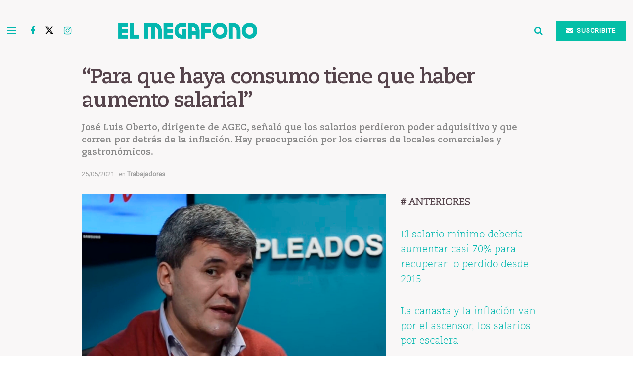

--- FILE ---
content_type: text/html; charset=UTF-8
request_url: https://elmegafono.net/12690/2021/05/21/
body_size: 38012
content:
<!doctype html>
<!--[if lt IE 7]> <html class="no-js lt-ie9 lt-ie8 lt-ie7" lang="es"> <![endif]-->
<!--[if IE 7]>    <html class="no-js lt-ie9 lt-ie8" lang="es"> <![endif]-->
<!--[if IE 8]>    <html class="no-js lt-ie9" lang="es"> <![endif]-->
<!--[if IE 9]>    <html class="no-js lt-ie10" lang="es"> <![endif]-->
<!--[if gt IE 8]><!--> <html class="no-js" lang="es"> <!--<![endif]-->
<head>
    <meta http-equiv="Content-Type" content="text/html; charset=UTF-8" />
    <meta name='viewport' content='width=device-width, initial-scale=1, user-scalable=yes' />
    <link rel="profile" href="http://gmpg.org/xfn/11" />
    <link rel="pingback" href="https://elmegafono.net/xmlrpc.php" />
    <meta name="theme-color" content="rgba(85,67,75,0.01)">
             <meta name="msapplication-navbutton-color" content="rgba(85,67,75,0.01)">
             <meta name="apple-mobile-web-app-status-bar-style" content="rgba(85,67,75,0.01)"><script>var et_site_url='https://elmegafono.net';var et_post_id='12690';function et_core_page_resource_fallback(a,b){"undefined"===typeof b&&(b=a.sheet.cssRules&&0===a.sheet.cssRules.length);b&&(a.onerror=null,a.onload=null,a.href?a.href=et_site_url+"/?et_core_page_resource="+a.id+et_post_id:a.src&&(a.src=et_site_url+"/?et_core_page_resource="+a.id+et_post_id))}
</script><title>“Para que haya consumo tiene  que haber aumento salarial” &#8211; El Megafono</title>
<meta name='robots' content='max-image-preview:large' />
	<style>img:is([sizes="auto" i], [sizes^="auto," i]) { contain-intrinsic-size: 3000px 1500px }</style>
	<meta property="og:type" content="article">
<meta property="og:title" content="“Para que haya consumo tiene  que haber aumento salarial”">
<meta property="og:site_name" content="El Megafono">
<meta property="og:description" content="José Luis Oberto,  dirigente de AGEC, señaló que los salarios perdieron poder adquisitivo y que corren por detrás de la inflación. Hay preocupación por los cierres de locales comerciales y gastronómicos.">
<meta property="og:url" content="https://elmegafono.net/12690/2021/05/21/">
<meta property="og:locale" content="es_ES">
<meta property="og:image" content="https://elmegafono.net/wp-content/uploads/2021/05/IMG_9940-scaled-e1621569631315.jpg">
<meta property="og:image:height" content="400">
<meta property="og:image:width" content="477">
<meta property="article:published_time" content="2021-05-21T09:00:50-03:00">
<meta property="article:modified_time" content="2021-05-25T10:18:08-03:00">
<meta property="article:section" content="Trabajadores">
<meta property="article:tag" content="Edición 449">
<meta property="article:tag" content="Salud">
<meta name="twitter:card" content="summary_large_image">
<meta name="twitter:title" content="“Para que haya consumo tiene  que haber aumento salarial”">
<meta name="twitter:description" content="José Luis Oberto,  dirigente de AGEC, señaló que los salarios perdieron poder adquisitivo y que corren por detrás de la inflación. Hay preocupación por los cierres de locales comerciales y gastronómicos.">
<meta name="twitter:url" content="https://elmegafono.net/12690/2021/05/21/">
<meta name="twitter:site" content="">
<meta name="twitter:image" content="https://elmegafono.net/wp-content/uploads/2021/05/IMG_9940-scaled-e1621569631315.jpg">
<meta name="twitter:image:width" content="477">
<meta name="twitter:image:height" content="400">
<meta property="fb:app_id" content="390946271418547">			<script type="text/javascript">
			  var jnews_ajax_url = '/?ajax-request=jnews'
			</script>
			<script type="text/javascript">;window.jnews=window.jnews||{},window.jnews.library=window.jnews.library||{},window.jnews.library=function(){"use strict";var e=this;e.win=window,e.doc=document,e.noop=function(){},e.globalBody=e.doc.getElementsByTagName("body")[0],e.globalBody=e.globalBody?e.globalBody:e.doc,e.win.jnewsDataStorage=e.win.jnewsDataStorage||{_storage:new WeakMap,put:function(e,t,n){this._storage.has(e)||this._storage.set(e,new Map),this._storage.get(e).set(t,n)},get:function(e,t){return this._storage.get(e).get(t)},has:function(e,t){return this._storage.has(e)&&this._storage.get(e).has(t)},remove:function(e,t){var n=this._storage.get(e).delete(t);return 0===!this._storage.get(e).size&&this._storage.delete(e),n}},e.windowWidth=function(){return e.win.innerWidth||e.docEl.clientWidth||e.globalBody.clientWidth},e.windowHeight=function(){return e.win.innerHeight||e.docEl.clientHeight||e.globalBody.clientHeight},e.requestAnimationFrame=e.win.requestAnimationFrame||e.win.webkitRequestAnimationFrame||e.win.mozRequestAnimationFrame||e.win.msRequestAnimationFrame||window.oRequestAnimationFrame||function(e){return setTimeout(e,1e3/60)},e.cancelAnimationFrame=e.win.cancelAnimationFrame||e.win.webkitCancelAnimationFrame||e.win.webkitCancelRequestAnimationFrame||e.win.mozCancelAnimationFrame||e.win.msCancelRequestAnimationFrame||e.win.oCancelRequestAnimationFrame||function(e){clearTimeout(e)},e.classListSupport="classList"in document.createElement("_"),e.hasClass=e.classListSupport?function(e,t){return e.classList.contains(t)}:function(e,t){return e.className.indexOf(t)>=0},e.addClass=e.classListSupport?function(t,n){e.hasClass(t,n)||t.classList.add(n)}:function(t,n){e.hasClass(t,n)||(t.className+=" "+n)},e.removeClass=e.classListSupport?function(t,n){e.hasClass(t,n)&&t.classList.remove(n)}:function(t,n){e.hasClass(t,n)&&(t.className=t.className.replace(n,""))},e.objKeys=function(e){var t=[];for(var n in e)Object.prototype.hasOwnProperty.call(e,n)&&t.push(n);return t},e.isObjectSame=function(e,t){var n=!0;return JSON.stringify(e)!==JSON.stringify(t)&&(n=!1),n},e.extend=function(){for(var e,t,n,o=arguments[0]||{},i=1,a=arguments.length;i<a;i++)if(null!==(e=arguments[i]))for(t in e)o!==(n=e[t])&&void 0!==n&&(o[t]=n);return o},e.dataStorage=e.win.jnewsDataStorage,e.isVisible=function(e){return 0!==e.offsetWidth&&0!==e.offsetHeight||e.getBoundingClientRect().length},e.getHeight=function(e){return e.offsetHeight||e.clientHeight||e.getBoundingClientRect().height},e.getWidth=function(e){return e.offsetWidth||e.clientWidth||e.getBoundingClientRect().width},e.supportsPassive=!1;try{var t=Object.defineProperty({},"passive",{get:function(){e.supportsPassive=!0}});"createEvent"in e.doc?e.win.addEventListener("test",null,t):"fireEvent"in e.doc&&e.win.attachEvent("test",null)}catch(e){}e.passiveOption=!!e.supportsPassive&&{passive:!0},e.setStorage=function(e,t){e="jnews-"+e;var n={expired:Math.floor(((new Date).getTime()+432e5)/1e3)};t=Object.assign(n,t);localStorage.setItem(e,JSON.stringify(t))},e.getStorage=function(e){e="jnews-"+e;var t=localStorage.getItem(e);return null!==t&&0<t.length?JSON.parse(localStorage.getItem(e)):{}},e.expiredStorage=function(){var t,n="jnews-";for(var o in localStorage)o.indexOf(n)>-1&&"undefined"!==(t=e.getStorage(o.replace(n,""))).expired&&t.expired<Math.floor((new Date).getTime()/1e3)&&localStorage.removeItem(o)},e.addEvents=function(t,n,o){for(var i in n){var a=["touchstart","touchmove"].indexOf(i)>=0&&!o&&e.passiveOption;"createEvent"in e.doc?t.addEventListener(i,n[i],a):"fireEvent"in e.doc&&t.attachEvent("on"+i,n[i])}},e.removeEvents=function(t,n){for(var o in n)"createEvent"in e.doc?t.removeEventListener(o,n[o]):"fireEvent"in e.doc&&t.detachEvent("on"+o,n[o])},e.triggerEvents=function(t,n,o){var i;o=o||{detail:null};return"createEvent"in e.doc?(!(i=e.doc.createEvent("CustomEvent")||new CustomEvent(n)).initCustomEvent||i.initCustomEvent(n,!0,!1,o),void t.dispatchEvent(i)):"fireEvent"in e.doc?((i=e.doc.createEventObject()).eventType=n,void t.fireEvent("on"+i.eventType,i)):void 0},e.getParents=function(t,n){void 0===n&&(n=e.doc);for(var o=[],i=t.parentNode,a=!1;!a;)if(i){var r=i;r.querySelectorAll(n).length?a=!0:(o.push(r),i=r.parentNode)}else o=[],a=!0;return o},e.forEach=function(e,t,n){for(var o=0,i=e.length;o<i;o++)t.call(n,e[o],o)},e.getText=function(e){return e.innerText||e.textContent},e.setText=function(e,t){var n="object"==typeof t?t.innerText||t.textContent:t;e.innerText&&(e.innerText=n),e.textContent&&(e.textContent=n)},e.httpBuildQuery=function(t){return e.objKeys(t).reduce(function t(n){var o=arguments.length>1&&void 0!==arguments[1]?arguments[1]:null;return function(i,a){var r=n[a];a=encodeURIComponent(a);var s=o?"".concat(o,"[").concat(a,"]"):a;return null==r||"function"==typeof r?(i.push("".concat(s,"=")),i):["number","boolean","string"].includes(typeof r)?(i.push("".concat(s,"=").concat(encodeURIComponent(r))),i):(i.push(e.objKeys(r).reduce(t(r,s),[]).join("&")),i)}}(t),[]).join("&")},e.get=function(t,n,o,i){return o="function"==typeof o?o:e.noop,e.ajax("GET",t,n,o,i)},e.post=function(t,n,o,i){return o="function"==typeof o?o:e.noop,e.ajax("POST",t,n,o,i)},e.ajax=function(t,n,o,i,a){var r=new XMLHttpRequest,s=n,c=e.httpBuildQuery(o);if(t=-1!=["GET","POST"].indexOf(t)?t:"GET",r.open(t,s+("GET"==t?"?"+c:""),!0),"POST"==t&&r.setRequestHeader("Content-type","application/x-www-form-urlencoded"),r.setRequestHeader("X-Requested-With","XMLHttpRequest"),r.onreadystatechange=function(){4===r.readyState&&200<=r.status&&300>r.status&&"function"==typeof i&&i.call(void 0,r.response)},void 0!==a&&!a){return{xhr:r,send:function(){r.send("POST"==t?c:null)}}}return r.send("POST"==t?c:null),{xhr:r}},e.scrollTo=function(t,n,o){function i(e,t,n){this.start=this.position(),this.change=e-this.start,this.currentTime=0,this.increment=20,this.duration=void 0===n?500:n,this.callback=t,this.finish=!1,this.animateScroll()}return Math.easeInOutQuad=function(e,t,n,o){return(e/=o/2)<1?n/2*e*e+t:-n/2*(--e*(e-2)-1)+t},i.prototype.stop=function(){this.finish=!0},i.prototype.move=function(t){e.doc.documentElement.scrollTop=t,e.globalBody.parentNode.scrollTop=t,e.globalBody.scrollTop=t},i.prototype.position=function(){return e.doc.documentElement.scrollTop||e.globalBody.parentNode.scrollTop||e.globalBody.scrollTop},i.prototype.animateScroll=function(){this.currentTime+=this.increment;var t=Math.easeInOutQuad(this.currentTime,this.start,this.change,this.duration);this.move(t),this.currentTime<this.duration&&!this.finish?e.requestAnimationFrame.call(e.win,this.animateScroll.bind(this)):this.callback&&"function"==typeof this.callback&&this.callback()},new i(t,n,o)},e.unwrap=function(t){var n,o=t;e.forEach(t,(function(e,t){n?n+=e:n=e})),o.replaceWith(n)},e.performance={start:function(e){performance.mark(e+"Start")},stop:function(e){performance.mark(e+"End"),performance.measure(e,e+"Start",e+"End")}},e.fps=function(){var t=0,n=0,o=0;!function(){var i=t=0,a=0,r=0,s=document.getElementById("fpsTable"),c=function(t){void 0===document.getElementsByTagName("body")[0]?e.requestAnimationFrame.call(e.win,(function(){c(t)})):document.getElementsByTagName("body")[0].appendChild(t)};null===s&&((s=document.createElement("div")).style.position="fixed",s.style.top="120px",s.style.left="10px",s.style.width="100px",s.style.height="20px",s.style.border="1px solid black",s.style.fontSize="11px",s.style.zIndex="100000",s.style.backgroundColor="white",s.id="fpsTable",c(s));var l=function(){o++,n=Date.now(),(a=(o/(r=(n-t)/1e3)).toPrecision(2))!=i&&(i=a,s.innerHTML=i+"fps"),1<r&&(t=n,o=0),e.requestAnimationFrame.call(e.win,l)};l()}()},e.instr=function(e,t){for(var n=0;n<t.length;n++)if(-1!==e.toLowerCase().indexOf(t[n].toLowerCase()))return!0},e.winLoad=function(t,n){function o(o){if("complete"===e.doc.readyState||"interactive"===e.doc.readyState)return!o||n?setTimeout(t,n||1):t(o),1}o()||e.addEvents(e.win,{load:o})},e.docReady=function(t,n){function o(o){if("complete"===e.doc.readyState||"interactive"===e.doc.readyState)return!o||n?setTimeout(t,n||1):t(o),1}o()||e.addEvents(e.doc,{DOMContentLoaded:o})},e.fireOnce=function(){e.docReady((function(){e.assets=e.assets||[],e.assets.length&&(e.boot(),e.load_assets())}),50)},e.boot=function(){e.length&&e.doc.querySelectorAll("style[media]").forEach((function(e){"not all"==e.getAttribute("media")&&e.removeAttribute("media")}))},e.create_js=function(t,n){var o=e.doc.createElement("script");switch(o.setAttribute("src",t),n){case"defer":o.setAttribute("defer",!0);break;case"async":o.setAttribute("async",!0);break;case"deferasync":o.setAttribute("defer",!0),o.setAttribute("async",!0)}e.globalBody.appendChild(o)},e.load_assets=function(){"object"==typeof e.assets&&e.forEach(e.assets.slice(0),(function(t,n){var o="";t.defer&&(o+="defer"),t.async&&(o+="async"),e.create_js(t.url,o);var i=e.assets.indexOf(t);i>-1&&e.assets.splice(i,1)})),e.assets=jnewsoption.au_scripts=window.jnewsads=[]},e.setCookie=function(e,t,n){var o="";if(n){var i=new Date;i.setTime(i.getTime()+24*n*60*60*1e3),o="; expires="+i.toUTCString()}document.cookie=e+"="+(t||"")+o+"; path=/"},e.getCookie=function(e){for(var t=e+"=",n=document.cookie.split(";"),o=0;o<n.length;o++){for(var i=n[o];" "==i.charAt(0);)i=i.substring(1,i.length);if(0==i.indexOf(t))return i.substring(t.length,i.length)}return null},e.eraseCookie=function(e){document.cookie=e+"=; Path=/; Expires=Thu, 01 Jan 1970 00:00:01 GMT;"},e.docReady((function(){e.globalBody=e.globalBody==e.doc?e.doc.getElementsByTagName("body")[0]:e.globalBody,e.globalBody=e.globalBody?e.globalBody:e.doc})),e.winLoad((function(){e.winLoad((function(){var t=!1;if(void 0!==window.jnewsadmin)if(void 0!==window.file_version_checker){var n=e.objKeys(window.file_version_checker);n.length?n.forEach((function(e){t||"10.0.4"===window.file_version_checker[e]||(t=!0)})):t=!0}else t=!0;t&&(window.jnewsHelper.getMessage(),window.jnewsHelper.getNotice())}),2500)}))},window.jnews.library=new window.jnews.library;</script><link rel='dns-prefetch' href='//static.addtoany.com' />
<link rel='dns-prefetch' href='//maxcdn.bootstrapcdn.com' />
<link rel='dns-prefetch' href='//fonts.googleapis.com' />
<link rel='preconnect' href='https://fonts.gstatic.com' />
<link rel="alternate" type="application/rss+xml" title="El Megafono &raquo; Feed" href="https://elmegafono.net/feed/" />
<link rel="alternate" type="application/rss+xml" title="El Megafono &raquo; Feed de los comentarios" href="https://elmegafono.net/comments/feed/" />
<link rel="alternate" type="application/rss+xml" title="El Megafono &raquo; Comentario “Para que haya consumo tiene  que haber aumento salarial” del feed" href="https://elmegafono.net/12690/2021/05/21/feed/" />
		<!-- This site uses the Google Analytics by ExactMetrics plugin v8.4.1 - Using Analytics tracking - https://www.exactmetrics.com/ -->
							<script src="//www.googletagmanager.com/gtag/js?id=G-RDCDM28EBV"  data-cfasync="false" data-wpfc-render="false" type="text/javascript" async></script>
			<script data-cfasync="false" data-wpfc-render="false" type="text/javascript">
				var em_version = '8.4.1';
				var em_track_user = true;
				var em_no_track_reason = '';
								var ExactMetricsDefaultLocations = {"page_location":"https:\/\/elmegafono.net\/12690\/2021\/05\/21\/"};
				if ( typeof ExactMetricsPrivacyGuardFilter === 'function' ) {
					var ExactMetricsLocations = (typeof ExactMetricsExcludeQuery === 'object') ? ExactMetricsPrivacyGuardFilter( ExactMetricsExcludeQuery ) : ExactMetricsPrivacyGuardFilter( ExactMetricsDefaultLocations );
				} else {
					var ExactMetricsLocations = (typeof ExactMetricsExcludeQuery === 'object') ? ExactMetricsExcludeQuery : ExactMetricsDefaultLocations;
				}

								var disableStrs = [
										'ga-disable-G-RDCDM28EBV',
									];

				/* Function to detect opted out users */
				function __gtagTrackerIsOptedOut() {
					for (var index = 0; index < disableStrs.length; index++) {
						if (document.cookie.indexOf(disableStrs[index] + '=true') > -1) {
							return true;
						}
					}

					return false;
				}

				/* Disable tracking if the opt-out cookie exists. */
				if (__gtagTrackerIsOptedOut()) {
					for (var index = 0; index < disableStrs.length; index++) {
						window[disableStrs[index]] = true;
					}
				}

				/* Opt-out function */
				function __gtagTrackerOptout() {
					for (var index = 0; index < disableStrs.length; index++) {
						document.cookie = disableStrs[index] + '=true; expires=Thu, 31 Dec 2099 23:59:59 UTC; path=/';
						window[disableStrs[index]] = true;
					}
				}

				if ('undefined' === typeof gaOptout) {
					function gaOptout() {
						__gtagTrackerOptout();
					}
				}
								window.dataLayer = window.dataLayer || [];

				window.ExactMetricsDualTracker = {
					helpers: {},
					trackers: {},
				};
				if (em_track_user) {
					function __gtagDataLayer() {
						dataLayer.push(arguments);
					}

					function __gtagTracker(type, name, parameters) {
						if (!parameters) {
							parameters = {};
						}

						if (parameters.send_to) {
							__gtagDataLayer.apply(null, arguments);
							return;
						}

						if (type === 'event') {
														parameters.send_to = exactmetrics_frontend.v4_id;
							var hookName = name;
							if (typeof parameters['event_category'] !== 'undefined') {
								hookName = parameters['event_category'] + ':' + name;
							}

							if (typeof ExactMetricsDualTracker.trackers[hookName] !== 'undefined') {
								ExactMetricsDualTracker.trackers[hookName](parameters);
							} else {
								__gtagDataLayer('event', name, parameters);
							}
							
						} else {
							__gtagDataLayer.apply(null, arguments);
						}
					}

					__gtagTracker('js', new Date());
					__gtagTracker('set', {
						'developer_id.dNDMyYj': true,
											});
					if ( ExactMetricsLocations.page_location ) {
						__gtagTracker('set', ExactMetricsLocations);
					}
										__gtagTracker('config', 'G-RDCDM28EBV', {"forceSSL":"true"} );
															window.gtag = __gtagTracker;										(function () {
						/* https://developers.google.com/analytics/devguides/collection/analyticsjs/ */
						/* ga and __gaTracker compatibility shim. */
						var noopfn = function () {
							return null;
						};
						var newtracker = function () {
							return new Tracker();
						};
						var Tracker = function () {
							return null;
						};
						var p = Tracker.prototype;
						p.get = noopfn;
						p.set = noopfn;
						p.send = function () {
							var args = Array.prototype.slice.call(arguments);
							args.unshift('send');
							__gaTracker.apply(null, args);
						};
						var __gaTracker = function () {
							var len = arguments.length;
							if (len === 0) {
								return;
							}
							var f = arguments[len - 1];
							if (typeof f !== 'object' || f === null || typeof f.hitCallback !== 'function') {
								if ('send' === arguments[0]) {
									var hitConverted, hitObject = false, action;
									if ('event' === arguments[1]) {
										if ('undefined' !== typeof arguments[3]) {
											hitObject = {
												'eventAction': arguments[3],
												'eventCategory': arguments[2],
												'eventLabel': arguments[4],
												'value': arguments[5] ? arguments[5] : 1,
											}
										}
									}
									if ('pageview' === arguments[1]) {
										if ('undefined' !== typeof arguments[2]) {
											hitObject = {
												'eventAction': 'page_view',
												'page_path': arguments[2],
											}
										}
									}
									if (typeof arguments[2] === 'object') {
										hitObject = arguments[2];
									}
									if (typeof arguments[5] === 'object') {
										Object.assign(hitObject, arguments[5]);
									}
									if ('undefined' !== typeof arguments[1].hitType) {
										hitObject = arguments[1];
										if ('pageview' === hitObject.hitType) {
											hitObject.eventAction = 'page_view';
										}
									}
									if (hitObject) {
										action = 'timing' === arguments[1].hitType ? 'timing_complete' : hitObject.eventAction;
										hitConverted = mapArgs(hitObject);
										__gtagTracker('event', action, hitConverted);
									}
								}
								return;
							}

							function mapArgs(args) {
								var arg, hit = {};
								var gaMap = {
									'eventCategory': 'event_category',
									'eventAction': 'event_action',
									'eventLabel': 'event_label',
									'eventValue': 'event_value',
									'nonInteraction': 'non_interaction',
									'timingCategory': 'event_category',
									'timingVar': 'name',
									'timingValue': 'value',
									'timingLabel': 'event_label',
									'page': 'page_path',
									'location': 'page_location',
									'title': 'page_title',
									'referrer' : 'page_referrer',
								};
								for (arg in args) {
																		if (!(!args.hasOwnProperty(arg) || !gaMap.hasOwnProperty(arg))) {
										hit[gaMap[arg]] = args[arg];
									} else {
										hit[arg] = args[arg];
									}
								}
								return hit;
							}

							try {
								f.hitCallback();
							} catch (ex) {
							}
						};
						__gaTracker.create = newtracker;
						__gaTracker.getByName = newtracker;
						__gaTracker.getAll = function () {
							return [];
						};
						__gaTracker.remove = noopfn;
						__gaTracker.loaded = true;
						window['__gaTracker'] = __gaTracker;
					})();
									} else {
										console.log("");
					(function () {
						function __gtagTracker() {
							return null;
						}

						window['__gtagTracker'] = __gtagTracker;
						window['gtag'] = __gtagTracker;
					})();
									}
			</script>
				<!-- / Google Analytics by ExactMetrics -->
		<script type="text/javascript">
/* <![CDATA[ */
window._wpemojiSettings = {"baseUrl":"https:\/\/s.w.org\/images\/core\/emoji\/16.0.1\/72x72\/","ext":".png","svgUrl":"https:\/\/s.w.org\/images\/core\/emoji\/16.0.1\/svg\/","svgExt":".svg","source":{"concatemoji":"https:\/\/elmegafono.net\/wp-includes\/js\/wp-emoji-release.min.js?ver=6.8.3"}};
/*! This file is auto-generated */
!function(s,n){var o,i,e;function c(e){try{var t={supportTests:e,timestamp:(new Date).valueOf()};sessionStorage.setItem(o,JSON.stringify(t))}catch(e){}}function p(e,t,n){e.clearRect(0,0,e.canvas.width,e.canvas.height),e.fillText(t,0,0);var t=new Uint32Array(e.getImageData(0,0,e.canvas.width,e.canvas.height).data),a=(e.clearRect(0,0,e.canvas.width,e.canvas.height),e.fillText(n,0,0),new Uint32Array(e.getImageData(0,0,e.canvas.width,e.canvas.height).data));return t.every(function(e,t){return e===a[t]})}function u(e,t){e.clearRect(0,0,e.canvas.width,e.canvas.height),e.fillText(t,0,0);for(var n=e.getImageData(16,16,1,1),a=0;a<n.data.length;a++)if(0!==n.data[a])return!1;return!0}function f(e,t,n,a){switch(t){case"flag":return n(e,"\ud83c\udff3\ufe0f\u200d\u26a7\ufe0f","\ud83c\udff3\ufe0f\u200b\u26a7\ufe0f")?!1:!n(e,"\ud83c\udde8\ud83c\uddf6","\ud83c\udde8\u200b\ud83c\uddf6")&&!n(e,"\ud83c\udff4\udb40\udc67\udb40\udc62\udb40\udc65\udb40\udc6e\udb40\udc67\udb40\udc7f","\ud83c\udff4\u200b\udb40\udc67\u200b\udb40\udc62\u200b\udb40\udc65\u200b\udb40\udc6e\u200b\udb40\udc67\u200b\udb40\udc7f");case"emoji":return!a(e,"\ud83e\udedf")}return!1}function g(e,t,n,a){var r="undefined"!=typeof WorkerGlobalScope&&self instanceof WorkerGlobalScope?new OffscreenCanvas(300,150):s.createElement("canvas"),o=r.getContext("2d",{willReadFrequently:!0}),i=(o.textBaseline="top",o.font="600 32px Arial",{});return e.forEach(function(e){i[e]=t(o,e,n,a)}),i}function t(e){var t=s.createElement("script");t.src=e,t.defer=!0,s.head.appendChild(t)}"undefined"!=typeof Promise&&(o="wpEmojiSettingsSupports",i=["flag","emoji"],n.supports={everything:!0,everythingExceptFlag:!0},e=new Promise(function(e){s.addEventListener("DOMContentLoaded",e,{once:!0})}),new Promise(function(t){var n=function(){try{var e=JSON.parse(sessionStorage.getItem(o));if("object"==typeof e&&"number"==typeof e.timestamp&&(new Date).valueOf()<e.timestamp+604800&&"object"==typeof e.supportTests)return e.supportTests}catch(e){}return null}();if(!n){if("undefined"!=typeof Worker&&"undefined"!=typeof OffscreenCanvas&&"undefined"!=typeof URL&&URL.createObjectURL&&"undefined"!=typeof Blob)try{var e="postMessage("+g.toString()+"("+[JSON.stringify(i),f.toString(),p.toString(),u.toString()].join(",")+"));",a=new Blob([e],{type:"text/javascript"}),r=new Worker(URL.createObjectURL(a),{name:"wpTestEmojiSupports"});return void(r.onmessage=function(e){c(n=e.data),r.terminate(),t(n)})}catch(e){}c(n=g(i,f,p,u))}t(n)}).then(function(e){for(var t in e)n.supports[t]=e[t],n.supports.everything=n.supports.everything&&n.supports[t],"flag"!==t&&(n.supports.everythingExceptFlag=n.supports.everythingExceptFlag&&n.supports[t]);n.supports.everythingExceptFlag=n.supports.everythingExceptFlag&&!n.supports.flag,n.DOMReady=!1,n.readyCallback=function(){n.DOMReady=!0}}).then(function(){return e}).then(function(){var e;n.supports.everything||(n.readyCallback(),(e=n.source||{}).concatemoji?t(e.concatemoji):e.wpemoji&&e.twemoji&&(t(e.twemoji),t(e.wpemoji)))}))}((window,document),window._wpemojiSettings);
/* ]]> */
</script>
<link rel='stylesheet' id='sbr_styles-css' href='https://elmegafono.net/wp-content/plugins/reviews-feed/assets/css/sbr-styles.css?ver=2.1.0' type='text/css' media='all' />
<link rel='stylesheet' id='sbi_styles-css' href='https://elmegafono.net/wp-content/plugins/instagram-feed/css/sbi-styles.min.css?ver=6.8.0' type='text/css' media='all' />
<style id='wp-emoji-styles-inline-css' type='text/css'>

	img.wp-smiley, img.emoji {
		display: inline !important;
		border: none !important;
		box-shadow: none !important;
		height: 1em !important;
		width: 1em !important;
		margin: 0 0.07em !important;
		vertical-align: -0.1em !important;
		background: none !important;
		padding: 0 !important;
	}
</style>
<link rel='stylesheet' id='wp-block-library-css' href='https://elmegafono.net/wp-includes/css/dist/block-library/style.min.css?ver=6.8.3' type='text/css' media='all' />
<style id='classic-theme-styles-inline-css' type='text/css'>
/*! This file is auto-generated */
.wp-block-button__link{color:#fff;background-color:#32373c;border-radius:9999px;box-shadow:none;text-decoration:none;padding:calc(.667em + 2px) calc(1.333em + 2px);font-size:1.125em}.wp-block-file__button{background:#32373c;color:#fff;text-decoration:none}
</style>
<style id='pdfemb-pdf-embedder-viewer-style-inline-css' type='text/css'>
.wp-block-pdfemb-pdf-embedder-viewer{max-width:none}

</style>
<style id='global-styles-inline-css' type='text/css'>
:root{--wp--preset--aspect-ratio--square: 1;--wp--preset--aspect-ratio--4-3: 4/3;--wp--preset--aspect-ratio--3-4: 3/4;--wp--preset--aspect-ratio--3-2: 3/2;--wp--preset--aspect-ratio--2-3: 2/3;--wp--preset--aspect-ratio--16-9: 16/9;--wp--preset--aspect-ratio--9-16: 9/16;--wp--preset--color--black: #000000;--wp--preset--color--cyan-bluish-gray: #abb8c3;--wp--preset--color--white: #ffffff;--wp--preset--color--pale-pink: #f78da7;--wp--preset--color--vivid-red: #cf2e2e;--wp--preset--color--luminous-vivid-orange: #ff6900;--wp--preset--color--luminous-vivid-amber: #fcb900;--wp--preset--color--light-green-cyan: #7bdcb5;--wp--preset--color--vivid-green-cyan: #00d084;--wp--preset--color--pale-cyan-blue: #8ed1fc;--wp--preset--color--vivid-cyan-blue: #0693e3;--wp--preset--color--vivid-purple: #9b51e0;--wp--preset--color--central-palette-1: #55434B;--wp--preset--color--central-palette-2: #04B7AF;--wp--preset--color--central-palette-3: #F9F7F7;--wp--preset--color--central-palette-4: #808186;--wp--preset--color--central-palette-5: #CD693D;--wp--preset--gradient--vivid-cyan-blue-to-vivid-purple: linear-gradient(135deg,rgba(6,147,227,1) 0%,rgb(155,81,224) 100%);--wp--preset--gradient--light-green-cyan-to-vivid-green-cyan: linear-gradient(135deg,rgb(122,220,180) 0%,rgb(0,208,130) 100%);--wp--preset--gradient--luminous-vivid-amber-to-luminous-vivid-orange: linear-gradient(135deg,rgba(252,185,0,1) 0%,rgba(255,105,0,1) 100%);--wp--preset--gradient--luminous-vivid-orange-to-vivid-red: linear-gradient(135deg,rgba(255,105,0,1) 0%,rgb(207,46,46) 100%);--wp--preset--gradient--very-light-gray-to-cyan-bluish-gray: linear-gradient(135deg,rgb(238,238,238) 0%,rgb(169,184,195) 100%);--wp--preset--gradient--cool-to-warm-spectrum: linear-gradient(135deg,rgb(74,234,220) 0%,rgb(151,120,209) 20%,rgb(207,42,186) 40%,rgb(238,44,130) 60%,rgb(251,105,98) 80%,rgb(254,248,76) 100%);--wp--preset--gradient--blush-light-purple: linear-gradient(135deg,rgb(255,206,236) 0%,rgb(152,150,240) 100%);--wp--preset--gradient--blush-bordeaux: linear-gradient(135deg,rgb(254,205,165) 0%,rgb(254,45,45) 50%,rgb(107,0,62) 100%);--wp--preset--gradient--luminous-dusk: linear-gradient(135deg,rgb(255,203,112) 0%,rgb(199,81,192) 50%,rgb(65,88,208) 100%);--wp--preset--gradient--pale-ocean: linear-gradient(135deg,rgb(255,245,203) 0%,rgb(182,227,212) 50%,rgb(51,167,181) 100%);--wp--preset--gradient--electric-grass: linear-gradient(135deg,rgb(202,248,128) 0%,rgb(113,206,126) 100%);--wp--preset--gradient--midnight: linear-gradient(135deg,rgb(2,3,129) 0%,rgb(40,116,252) 100%);--wp--preset--font-size--small: 13px;--wp--preset--font-size--medium: 20px;--wp--preset--font-size--large: 36px;--wp--preset--font-size--x-large: 42px;--wp--preset--spacing--20: 0.44rem;--wp--preset--spacing--30: 0.67rem;--wp--preset--spacing--40: 1rem;--wp--preset--spacing--50: 1.5rem;--wp--preset--spacing--60: 2.25rem;--wp--preset--spacing--70: 3.38rem;--wp--preset--spacing--80: 5.06rem;--wp--preset--shadow--natural: 6px 6px 9px rgba(0, 0, 0, 0.2);--wp--preset--shadow--deep: 12px 12px 50px rgba(0, 0, 0, 0.4);--wp--preset--shadow--sharp: 6px 6px 0px rgba(0, 0, 0, 0.2);--wp--preset--shadow--outlined: 6px 6px 0px -3px rgba(255, 255, 255, 1), 6px 6px rgba(0, 0, 0, 1);--wp--preset--shadow--crisp: 6px 6px 0px rgba(0, 0, 0, 1);}:where(.is-layout-flex){gap: 0.5em;}:where(.is-layout-grid){gap: 0.5em;}body .is-layout-flex{display: flex;}.is-layout-flex{flex-wrap: wrap;align-items: center;}.is-layout-flex > :is(*, div){margin: 0;}body .is-layout-grid{display: grid;}.is-layout-grid > :is(*, div){margin: 0;}:where(.wp-block-columns.is-layout-flex){gap: 2em;}:where(.wp-block-columns.is-layout-grid){gap: 2em;}:where(.wp-block-post-template.is-layout-flex){gap: 1.25em;}:where(.wp-block-post-template.is-layout-grid){gap: 1.25em;}.has-black-color{color: var(--wp--preset--color--black) !important;}.has-cyan-bluish-gray-color{color: var(--wp--preset--color--cyan-bluish-gray) !important;}.has-white-color{color: var(--wp--preset--color--white) !important;}.has-pale-pink-color{color: var(--wp--preset--color--pale-pink) !important;}.has-vivid-red-color{color: var(--wp--preset--color--vivid-red) !important;}.has-luminous-vivid-orange-color{color: var(--wp--preset--color--luminous-vivid-orange) !important;}.has-luminous-vivid-amber-color{color: var(--wp--preset--color--luminous-vivid-amber) !important;}.has-light-green-cyan-color{color: var(--wp--preset--color--light-green-cyan) !important;}.has-vivid-green-cyan-color{color: var(--wp--preset--color--vivid-green-cyan) !important;}.has-pale-cyan-blue-color{color: var(--wp--preset--color--pale-cyan-blue) !important;}.has-vivid-cyan-blue-color{color: var(--wp--preset--color--vivid-cyan-blue) !important;}.has-vivid-purple-color{color: var(--wp--preset--color--vivid-purple) !important;}.has-black-background-color{background-color: var(--wp--preset--color--black) !important;}.has-cyan-bluish-gray-background-color{background-color: var(--wp--preset--color--cyan-bluish-gray) !important;}.has-white-background-color{background-color: var(--wp--preset--color--white) !important;}.has-pale-pink-background-color{background-color: var(--wp--preset--color--pale-pink) !important;}.has-vivid-red-background-color{background-color: var(--wp--preset--color--vivid-red) !important;}.has-luminous-vivid-orange-background-color{background-color: var(--wp--preset--color--luminous-vivid-orange) !important;}.has-luminous-vivid-amber-background-color{background-color: var(--wp--preset--color--luminous-vivid-amber) !important;}.has-light-green-cyan-background-color{background-color: var(--wp--preset--color--light-green-cyan) !important;}.has-vivid-green-cyan-background-color{background-color: var(--wp--preset--color--vivid-green-cyan) !important;}.has-pale-cyan-blue-background-color{background-color: var(--wp--preset--color--pale-cyan-blue) !important;}.has-vivid-cyan-blue-background-color{background-color: var(--wp--preset--color--vivid-cyan-blue) !important;}.has-vivid-purple-background-color{background-color: var(--wp--preset--color--vivid-purple) !important;}.has-black-border-color{border-color: var(--wp--preset--color--black) !important;}.has-cyan-bluish-gray-border-color{border-color: var(--wp--preset--color--cyan-bluish-gray) !important;}.has-white-border-color{border-color: var(--wp--preset--color--white) !important;}.has-pale-pink-border-color{border-color: var(--wp--preset--color--pale-pink) !important;}.has-vivid-red-border-color{border-color: var(--wp--preset--color--vivid-red) !important;}.has-luminous-vivid-orange-border-color{border-color: var(--wp--preset--color--luminous-vivid-orange) !important;}.has-luminous-vivid-amber-border-color{border-color: var(--wp--preset--color--luminous-vivid-amber) !important;}.has-light-green-cyan-border-color{border-color: var(--wp--preset--color--light-green-cyan) !important;}.has-vivid-green-cyan-border-color{border-color: var(--wp--preset--color--vivid-green-cyan) !important;}.has-pale-cyan-blue-border-color{border-color: var(--wp--preset--color--pale-cyan-blue) !important;}.has-vivid-cyan-blue-border-color{border-color: var(--wp--preset--color--vivid-cyan-blue) !important;}.has-vivid-purple-border-color{border-color: var(--wp--preset--color--vivid-purple) !important;}.has-vivid-cyan-blue-to-vivid-purple-gradient-background{background: var(--wp--preset--gradient--vivid-cyan-blue-to-vivid-purple) !important;}.has-light-green-cyan-to-vivid-green-cyan-gradient-background{background: var(--wp--preset--gradient--light-green-cyan-to-vivid-green-cyan) !important;}.has-luminous-vivid-amber-to-luminous-vivid-orange-gradient-background{background: var(--wp--preset--gradient--luminous-vivid-amber-to-luminous-vivid-orange) !important;}.has-luminous-vivid-orange-to-vivid-red-gradient-background{background: var(--wp--preset--gradient--luminous-vivid-orange-to-vivid-red) !important;}.has-very-light-gray-to-cyan-bluish-gray-gradient-background{background: var(--wp--preset--gradient--very-light-gray-to-cyan-bluish-gray) !important;}.has-cool-to-warm-spectrum-gradient-background{background: var(--wp--preset--gradient--cool-to-warm-spectrum) !important;}.has-blush-light-purple-gradient-background{background: var(--wp--preset--gradient--blush-light-purple) !important;}.has-blush-bordeaux-gradient-background{background: var(--wp--preset--gradient--blush-bordeaux) !important;}.has-luminous-dusk-gradient-background{background: var(--wp--preset--gradient--luminous-dusk) !important;}.has-pale-ocean-gradient-background{background: var(--wp--preset--gradient--pale-ocean) !important;}.has-electric-grass-gradient-background{background: var(--wp--preset--gradient--electric-grass) !important;}.has-midnight-gradient-background{background: var(--wp--preset--gradient--midnight) !important;}.has-small-font-size{font-size: var(--wp--preset--font-size--small) !important;}.has-medium-font-size{font-size: var(--wp--preset--font-size--medium) !important;}.has-large-font-size{font-size: var(--wp--preset--font-size--large) !important;}.has-x-large-font-size{font-size: var(--wp--preset--font-size--x-large) !important;}
:where(.wp-block-post-template.is-layout-flex){gap: 1.25em;}:where(.wp-block-post-template.is-layout-grid){gap: 1.25em;}
:where(.wp-block-columns.is-layout-flex){gap: 2em;}:where(.wp-block-columns.is-layout-grid){gap: 2em;}
:root :where(.wp-block-pullquote){font-size: 1.5em;line-height: 1.6;}
</style>
<link rel='stylesheet' id='contact-form-7-css' href='https://elmegafono.net/wp-content/plugins/contact-form-7/includes/css/styles.css?ver=6.0.6' type='text/css' media='all' />
<link rel='stylesheet' id='ctf_styles-css' href='https://elmegafono.net/wp-content/plugins/custom-twitter-feeds/css/ctf-styles.min.css?ver=2.3.0' type='text/css' media='all' />
<link rel='stylesheet' id='document-gallery-css' href='https://elmegafono.net/wp-content/plugins/document-gallery/assets/css/style.min.css?ver=4.4.4' type='text/css' media='all' />
<link rel='stylesheet' id='jnews-video-css' href='https://elmegafono.net/wp-content/plugins/jnews-video/assets/css/plugin.css?ver=11.6.2' type='text/css' media='all' />
<link rel='stylesheet' id='uaf_client_css-css' href='https://elmegafono.net/wp-content/uploads/useanyfont/uaf.css?ver=1742913196' type='text/css' media='all' />
<link rel='stylesheet' id='cff-css' href='https://elmegafono.net/wp-content/plugins/custom-facebook-feed/assets/css/cff-style.min.css?ver=4.3.0' type='text/css' media='all' />
<link rel='stylesheet' id='sb-font-awesome-css' href='https://maxcdn.bootstrapcdn.com/font-awesome/4.7.0/css/font-awesome.min.css?ver=6.8.3' type='text/css' media='all' />
<link rel='stylesheet' id='et_monarch-css-css' href='https://elmegafono.net/wp-content/plugins/monarch/css/style.css?ver=1.4.14' type='text/css' media='all' />
<link rel='stylesheet' id='et-gf-open-sans-css' href='https://fonts.googleapis.com/css?family=Open+Sans:400,700' type='text/css' media='all' />
<link rel='stylesheet' id='js_composer_front-css' href='https://elmegafono.net/wp-content/plugins/js_composer/assets/css/js_composer.min.css?ver=8.2' type='text/css' media='all' />
<link rel='stylesheet' id='jeg_customizer_font-css' href='//fonts.googleapis.com/css?family=Roboto%3Areguler%7CRoboto+Slab%3A700%2C300%7CAlike+Angular%3Areguler&#038;display=swap&#038;ver=1.3.0' type='text/css' media='all' />
<link rel='stylesheet' id='addtoany-css' href='https://elmegafono.net/wp-content/plugins/add-to-any/addtoany.min.css?ver=1.16' type='text/css' media='all' />
<link rel='stylesheet' id='jnews-frontend-css' href='https://elmegafono.net/wp-content/themes/jnews/assets/dist/frontend.min.css?ver=11.6.11' type='text/css' media='all' />
<link rel='stylesheet' id='jnews-js-composer-css' href='https://elmegafono.net/wp-content/themes/jnews/assets/css/js-composer-frontend.css?ver=11.6.11' type='text/css' media='all' />
<link rel='stylesheet' id='jnews-style-css' href='https://elmegafono.net/wp-content/themes/jnews/style.css?ver=11.6.11' type='text/css' media='all' />
<link rel='stylesheet' id='jnews-darkmode-css' href='https://elmegafono.net/wp-content/themes/jnews/assets/css/darkmode.css?ver=11.6.11' type='text/css' media='all' />
<link rel='stylesheet' id='jnews-video-darkmode-css' href='https://elmegafono.net/wp-content/plugins/jnews-video/assets/css/darkmode.css?ver=11.6.2' type='text/css' media='all' />
<link rel='stylesheet' id='__EPYT__style-css' href='https://elmegafono.net/wp-content/plugins/youtube-embed-plus/styles/ytprefs.min.css?ver=14.2.2' type='text/css' media='all' />
<style id='__EPYT__style-inline-css' type='text/css'>

                .epyt-gallery-thumb {
                        width: 100%;
                }
                
</style>
		<script type="text/javascript">
			ajaxurl = typeof(ajaxurl) !== 'string' ? 'https://elmegafono.net/wp-admin/admin-ajax.php' : ajaxurl;
		</script>
		<script type="text/javascript" src="https://elmegafono.net/wp-content/plugins/google-analytics-dashboard-for-wp/assets/js/frontend-gtag.min.js?ver=8.4.1" id="exactmetrics-frontend-script-js" async="async" data-wp-strategy="async"></script>
<script data-cfasync="false" data-wpfc-render="false" type="text/javascript" id='exactmetrics-frontend-script-js-extra'>/* <![CDATA[ */
var exactmetrics_frontend = {"js_events_tracking":"true","download_extensions":"zip,mp3,mpeg,pdf,docx,pptx,xlsx,rar","inbound_paths":"[{\"path\":\"\\\/go\\\/\",\"label\":\"affiliate\"},{\"path\":\"\\\/recommend\\\/\",\"label\":\"affiliate\"}]","home_url":"https:\/\/elmegafono.net","hash_tracking":"false","v4_id":"G-RDCDM28EBV"};/* ]]> */
</script>
<script type="text/javascript" id="addtoany-core-js-before">
/* <![CDATA[ */
window.a2a_config=window.a2a_config||{};a2a_config.callbacks=[];a2a_config.overlays=[];a2a_config.templates={};a2a_localize = {
	Share: "Compartir",
	Save: "Guardar",
	Subscribe: "Suscribir",
	Email: "Correo electrónico",
	Bookmark: "Marcador",
	ShowAll: "Mostrar todo",
	ShowLess: "Mostrar menos",
	FindServices: "Encontrar servicio(s)",
	FindAnyServiceToAddTo: "Encuentra al instante cualquier servicio para añadir a",
	PoweredBy: "Funciona con",
	ShareViaEmail: "Compartir por correo electrónico",
	SubscribeViaEmail: "Suscribirse a través de correo electrónico",
	BookmarkInYourBrowser: "Añadir a marcadores de tu navegador",
	BookmarkInstructions: "Presiona «Ctrl+D» o «\u2318+D» para añadir esta página a marcadores",
	AddToYourFavorites: "Añadir a tus favoritos",
	SendFromWebOrProgram: "Enviar desde cualquier dirección o programa de correo electrónico ",
	EmailProgram: "Programa de correo electrónico",
	More: "Más&#8230;",
	ThanksForSharing: "¡Gracias por compartir!",
	ThanksForFollowing: "¡Gracias por seguirnos!"
};

a2a_config.icon_color="#04b7af";
/* ]]> */
</script>
<script type="text/javascript" defer src="https://static.addtoany.com/menu/page.js" id="addtoany-core-js"></script>
<script type="text/javascript" src="https://elmegafono.net/wp-includes/js/jquery/jquery.min.js?ver=3.7.1" id="jquery-core-js"></script>
<script type="text/javascript" src="https://elmegafono.net/wp-includes/js/jquery/jquery-migrate.min.js?ver=3.4.1" id="jquery-migrate-js"></script>
<script type="text/javascript" defer src="https://elmegafono.net/wp-content/plugins/add-to-any/addtoany.min.js?ver=1.1" id="addtoany-jquery-js"></script>
<script type="text/javascript" src="https://elmegafono.net/wp-content/plugins/stop-user-enumeration/frontend/js/frontend.js?ver=1.7" id="stop-user-enumeration-js" defer="defer" data-wp-strategy="defer"></script>
<script type="text/javascript" id="__ytprefs__-js-extra">
/* <![CDATA[ */
var _EPYT_ = {"ajaxurl":"https:\/\/elmegafono.net\/wp-admin\/admin-ajax.php","security":"314085a487","gallery_scrolloffset":"20","eppathtoscripts":"https:\/\/elmegafono.net\/wp-content\/plugins\/youtube-embed-plus\/scripts\/","eppath":"https:\/\/elmegafono.net\/wp-content\/plugins\/youtube-embed-plus\/","epresponsiveselector":"[\"iframe.__youtube_prefs_widget__\"]","epdovol":"1","version":"14.2.2","evselector":"iframe.__youtube_prefs__[src], iframe[src*=\"youtube.com\/embed\/\"], iframe[src*=\"youtube-nocookie.com\/embed\/\"]","ajax_compat":"","maxres_facade":"eager","ytapi_load":"light","pause_others":"","stopMobileBuffer":"1","facade_mode":"","not_live_on_channel":""};
/* ]]> */
</script>
<script type="text/javascript" src="https://elmegafono.net/wp-content/plugins/youtube-embed-plus/scripts/ytprefs.min.js?ver=14.2.2" id="__ytprefs__-js"></script>
<script></script><link rel="https://api.w.org/" href="https://elmegafono.net/wp-json/" /><link rel="alternate" title="JSON" type="application/json" href="https://elmegafono.net/wp-json/wp/v2/posts/12690" /><link rel="EditURI" type="application/rsd+xml" title="RSD" href="https://elmegafono.net/xmlrpc.php?rsd" />
<meta name="generator" content="WordPress 6.8.3" />
<link rel="canonical" href="https://elmegafono.net/12690/2021/05/21/" />
<link rel='shortlink' href='https://elmegafono.net/?p=12690' />
<link rel="alternate" title="oEmbed (JSON)" type="application/json+oembed" href="https://elmegafono.net/wp-json/oembed/1.0/embed?url=https%3A%2F%2Felmegafono.net%2F12690%2F2021%2F05%2F21%2F" />
<link rel="alternate" title="oEmbed (XML)" type="text/xml+oembed" href="https://elmegafono.net/wp-json/oembed/1.0/embed?url=https%3A%2F%2Felmegafono.net%2F12690%2F2021%2F05%2F21%2F&#038;format=xml" />
<style type="text/css" id="et-social-custom-css">
				 .et_monarch .widget_monarchwidget .et_social_networks ul li, .et_monarch .widget_monarchwidget.et_social_circle li i { background: #f16136 !important; } 
			</style><link rel="preload" href="https://elmegafono.net/wp-content/plugins/monarch/core/admin/fonts/modules.ttf" as="font" crossorigin="anonymous"><meta name="generator" content="Powered by WPBakery Page Builder - drag and drop page builder for WordPress."/>
<link rel="icon" href="https://elmegafono.net/wp-content/uploads/2018/04/cropped-Icono-megafono-fondo-transparente-32x32.png" sizes="32x32" />
<link rel="icon" href="https://elmegafono.net/wp-content/uploads/2018/04/cropped-Icono-megafono-fondo-transparente-192x192.png" sizes="192x192" />
<link rel="apple-touch-icon" href="https://elmegafono.net/wp-content/uploads/2018/04/cropped-Icono-megafono-fondo-transparente-180x180.png" />
<meta name="msapplication-TileImage" content="https://elmegafono.net/wp-content/uploads/2018/04/cropped-Icono-megafono-fondo-transparente-270x270.png" />
<style id="kt_central_palette_gutenberg_css" type="text/css">.has-central-palette-1-color{color:#55434B !important}.has-central-palette-1-background-color{background-color:#55434B !important}.has-central-palette-2-color{color:#04B7AF !important}.has-central-palette-2-background-color{background-color:#04B7AF !important}.has-central-palette-3-color{color:#F9F7F7 !important}.has-central-palette-3-background-color{background-color:#F9F7F7 !important}.has-central-palette-4-color{color:#808186 !important}.has-central-palette-4-background-color{background-color:#808186 !important}.has-central-palette-5-color{color:#CD693D !important}.has-central-palette-5-background-color{background-color:#CD693D !important}
</style>
<style id="jeg_dynamic_css" type="text/css" data-type="jeg_custom-css">.jeg_container, .jeg_content, .jeg_boxed .jeg_main .jeg_container, .jeg_autoload_separator { background-color : #f9f7f7; } body { --j-body-color : #55434b; --j-accent-color : #04b7af; --j-alt-color : #808176; --j-heading-color : #55434b; } body,.newsfeed_carousel.owl-carousel .owl-nav div,.jeg_filter_button,.owl-carousel .owl-nav div,.jeg_readmore,.jeg_hero_style_7 .jeg_post_meta a,.widget_calendar thead th,.widget_calendar tfoot a,.jeg_socialcounter a,.entry-header .jeg_meta_like a,.entry-header .jeg_meta_comment a,.entry-content tbody tr:hover,.entry-content th,.jeg_splitpost_nav li:hover a,#breadcrumbs a,.jeg_author_socials a:hover,.jeg_footer_content a,.jeg_footer_bottom a,.jeg_cartcontent,.woocommerce .woocommerce-breadcrumb a { color : #55434b; } a,.jeg_menu_style_5 > li > a:hover,.jeg_menu_style_5 > li.sfHover > a,.jeg_menu_style_5 > li.current-menu-item > a,.jeg_menu_style_5 > li.current-menu-ancestor > a,.jeg_navbar .jeg_menu:not(.jeg_main_menu) > li > a:hover,.jeg_midbar .jeg_menu:not(.jeg_main_menu) > li > a:hover,.jeg_side_tabs li.active,.jeg_block_heading_5 strong,.jeg_block_heading_6 strong,.jeg_block_heading_7 strong,.jeg_block_heading_8 strong,.jeg_subcat_list li a:hover,.jeg_subcat_list li button:hover,.jeg_pl_lg_7 .jeg_thumb .jeg_post_category a,.jeg_pl_xs_2:before,.jeg_pl_xs_4 .jeg_postblock_content:before,.jeg_postblock .jeg_post_title a:hover,.jeg_hero_style_6 .jeg_post_title a:hover,.jeg_sidefeed .jeg_pl_xs_3 .jeg_post_title a:hover,.widget_jnews_popular .jeg_post_title a:hover,.jeg_meta_author a,.widget_archive li a:hover,.widget_pages li a:hover,.widget_meta li a:hover,.widget_recent_entries li a:hover,.widget_rss li a:hover,.widget_rss cite,.widget_categories li a:hover,.widget_categories li.current-cat > a,#breadcrumbs a:hover,.jeg_share_count .counts,.commentlist .bypostauthor > .comment-body > .comment-author > .fn,span.required,.jeg_review_title,.bestprice .price,.authorlink a:hover,.jeg_vertical_playlist .jeg_video_playlist_play_icon,.jeg_vertical_playlist .jeg_video_playlist_item.active .jeg_video_playlist_thumbnail:before,.jeg_horizontal_playlist .jeg_video_playlist_play,.woocommerce li.product .pricegroup .button,.widget_display_forums li a:hover,.widget_display_topics li:before,.widget_display_replies li:before,.widget_display_views li:before,.bbp-breadcrumb a:hover,.jeg_mobile_menu li.sfHover > a,.jeg_mobile_menu li a:hover,.split-template-6 .pagenum, .jeg_mobile_menu_style_5 > li > a:hover, .jeg_mobile_menu_style_5 > li.sfHover > a, .jeg_mobile_menu_style_5 > li.current-menu-item > a, .jeg_mobile_menu_style_5 > li.current-menu-ancestor > a { color : #04b7af; } .jeg_menu_style_1 > li > a:before,.jeg_menu_style_2 > li > a:before,.jeg_menu_style_3 > li > a:before,.jeg_side_toggle,.jeg_slide_caption .jeg_post_category a,.jeg_slider_type_1 .owl-nav .owl-next,.jeg_block_heading_1 .jeg_block_title span,.jeg_block_heading_2 .jeg_block_title span,.jeg_block_heading_3,.jeg_block_heading_4 .jeg_block_title span,.jeg_block_heading_6:after,.jeg_pl_lg_box .jeg_post_category a,.jeg_pl_md_box .jeg_post_category a,.jeg_readmore:hover,.jeg_thumb .jeg_post_category a,.jeg_block_loadmore a:hover, .jeg_postblock.alt .jeg_block_loadmore a:hover,.jeg_block_loadmore a.active,.jeg_postblock_carousel_2 .jeg_post_category a,.jeg_heroblock .jeg_post_category a,.jeg_pagenav_1 .page_number.active,.jeg_pagenav_1 .page_number.active:hover,input[type="submit"],.btn,.button,.widget_tag_cloud a:hover,.popularpost_item:hover .jeg_post_title a:before,.jeg_splitpost_4 .page_nav,.jeg_splitpost_5 .page_nav,.jeg_post_via a:hover,.jeg_post_source a:hover,.jeg_post_tags a:hover,.comment-reply-title small a:before,.comment-reply-title small a:after,.jeg_storelist .productlink,.authorlink li.active a:before,.jeg_footer.dark .socials_widget:not(.nobg) a:hover .fa,div.jeg_breakingnews_title,.jeg_overlay_slider_bottom.owl-carousel .owl-nav div,.jeg_overlay_slider_bottom.owl-carousel .owl-nav div:hover,.jeg_vertical_playlist .jeg_video_playlist_current,.woocommerce span.onsale,.woocommerce #respond input#submit:hover,.woocommerce a.button:hover,.woocommerce button.button:hover,.woocommerce input.button:hover,.woocommerce #respond input#submit.alt,.woocommerce a.button.alt,.woocommerce button.button.alt,.woocommerce input.button.alt,.jeg_popup_post .caption,.jeg_footer.dark input[type="submit"],.jeg_footer.dark .btn,.jeg_footer.dark .button,.footer_widget.widget_tag_cloud a:hover, .jeg_inner_content .content-inner .jeg_post_category a:hover, #buddypress .standard-form button, #buddypress a.button, #buddypress input[type="submit"], #buddypress input[type="button"], #buddypress input[type="reset"], #buddypress ul.button-nav li a, #buddypress .generic-button a, #buddypress .generic-button button, #buddypress .comment-reply-link, #buddypress a.bp-title-button, #buddypress.buddypress-wrap .members-list li .user-update .activity-read-more a, div#buddypress .standard-form button:hover,div#buddypress a.button:hover,div#buddypress input[type="submit"]:hover,div#buddypress input[type="button"]:hover,div#buddypress input[type="reset"]:hover,div#buddypress ul.button-nav li a:hover,div#buddypress .generic-button a:hover,div#buddypress .generic-button button:hover,div#buddypress .comment-reply-link:hover,div#buddypress a.bp-title-button:hover,div#buddypress.buddypress-wrap .members-list li .user-update .activity-read-more a:hover, #buddypress #item-nav .item-list-tabs ul li a:before, .jeg_inner_content .jeg_meta_container .follow-wrapper a { background-color : #04b7af; } .jeg_block_heading_7 .jeg_block_title span, .jeg_readmore:hover, .jeg_block_loadmore a:hover, .jeg_block_loadmore a.active, .jeg_pagenav_1 .page_number.active, .jeg_pagenav_1 .page_number.active:hover, .jeg_pagenav_3 .page_number:hover, .jeg_prevnext_post a:hover h3, .jeg_overlay_slider .jeg_post_category, .jeg_sidefeed .jeg_post.active, .jeg_vertical_playlist.jeg_vertical_playlist .jeg_video_playlist_item.active .jeg_video_playlist_thumbnail img, .jeg_horizontal_playlist .jeg_video_playlist_item.active { border-color : #04b7af; } .jeg_tabpost_nav li.active, .woocommerce div.product .woocommerce-tabs ul.tabs li.active, .jeg_mobile_menu_style_1 > li.current-menu-item a, .jeg_mobile_menu_style_1 > li.current-menu-ancestor a, .jeg_mobile_menu_style_2 > li.current-menu-item::after, .jeg_mobile_menu_style_2 > li.current-menu-ancestor::after, .jeg_mobile_menu_style_3 > li.current-menu-item::before, .jeg_mobile_menu_style_3 > li.current-menu-ancestor::before { border-bottom-color : #04b7af; } .jeg_post_meta .fa, .entry-header .jeg_post_meta .fa, .jeg_review_stars, .jeg_price_review_list { color : #808176; } .jeg_share_button.share-float.share-monocrhome a { background-color : #808176; } h1,h2,h3,h4,h5,h6,.jeg_post_title a,.entry-header .jeg_post_title,.jeg_hero_style_7 .jeg_post_title a,.jeg_block_title,.jeg_splitpost_bar .current_title,.jeg_video_playlist_title,.gallery-caption,.jeg_push_notification_button>a.button { color : #55434b; } .split-template-9 .pagenum, .split-template-10 .pagenum, .split-template-11 .pagenum, .split-template-12 .pagenum, .split-template-13 .pagenum, .split-template-15 .pagenum, .split-template-18 .pagenum, .split-template-20 .pagenum, .split-template-19 .current_title span, .split-template-20 .current_title span { background-color : #55434b; } .jeg_topbar .jeg_nav_row, .jeg_topbar .jeg_search_no_expand .jeg_search_input { line-height : 20px; } .jeg_topbar .jeg_nav_row, .jeg_topbar .jeg_nav_icon { height : 20px; } .jeg_topbar, .jeg_topbar.dark, .jeg_topbar.custom { background : #f9f7f7; } .jeg_topbar, .jeg_topbar.dark { border-color : #f9f7f7; border-top-width : 0px; border-top-color : #fbfbfb; } .jeg_topbar .jeg_nav_item, .jeg_topbar.dark .jeg_nav_item { border-color : #fbfbfb; } .jeg_midbar { height : 82px; } .jeg_midbar, .jeg_midbar.dark { border-bottom-width : 0px; } .jeg_header .jeg_bottombar.jeg_navbar,.jeg_bottombar .jeg_nav_icon { height : 30px; } .jeg_header .jeg_bottombar.jeg_navbar, .jeg_header .jeg_bottombar .jeg_main_menu:not(.jeg_menu_style_1) > li > a, .jeg_header .jeg_bottombar .jeg_menu_style_1 > li, .jeg_header .jeg_bottombar .jeg_menu:not(.jeg_main_menu) > li > a { line-height : 30px; } .jeg_header .jeg_bottombar.jeg_navbar_wrapper:not(.jeg_navbar_boxed), .jeg_header .jeg_bottombar.jeg_navbar_boxed .jeg_nav_row { background : rgba(85,67,75,0.01); } .jeg_header .jeg_navbar_menuborder .jeg_main_menu > li:not(:last-child), .jeg_header .jeg_navbar_menuborder .jeg_nav_item, .jeg_navbar_boxed .jeg_nav_row, .jeg_header .jeg_navbar_menuborder:not(.jeg_navbar_boxed) .jeg_nav_left .jeg_nav_item:first-child { border-color : #ffffff; } .jeg_header .jeg_bottombar, .jeg_header .jeg_bottombar.jeg_navbar_dark, .jeg_bottombar.jeg_navbar_boxed .jeg_nav_row, .jeg_bottombar.jeg_navbar_dark.jeg_navbar_boxed .jeg_nav_row { border-top-width : 0px; border-bottom-width : 0px; } .jeg_stickybar.jeg_navbar,.jeg_navbar .jeg_nav_icon { height : 50px; } .jeg_stickybar.jeg_navbar, .jeg_stickybar .jeg_main_menu:not(.jeg_menu_style_1) > li > a, .jeg_stickybar .jeg_menu_style_1 > li, .jeg_stickybar .jeg_menu:not(.jeg_main_menu) > li > a { line-height : 50px; } .jeg_header_sticky .jeg_navbar_wrapper:not(.jeg_navbar_boxed), .jeg_header_sticky .jeg_navbar_boxed .jeg_nav_row { background : #f9f7f7; } .jeg_header_sticky .jeg_navbar_menuborder .jeg_main_menu > li:not(:last-child), .jeg_header_sticky .jeg_navbar_menuborder .jeg_nav_item, .jeg_navbar_boxed .jeg_nav_row, .jeg_header_sticky .jeg_navbar_menuborder:not(.jeg_navbar_boxed) .jeg_nav_left .jeg_nav_item:first-child { border-color : #fbfbfb; } .jeg_stickybar, .jeg_stickybar.dark { border-bottom-width : 20px; } .jeg_mobile_bottombar { height : 48px; line-height : 48px; } .jeg_mobile_midbar, .jeg_mobile_midbar.dark { border-top-width : 0px; } .jeg_header .socials_widget > a > i.fa:before { color : #04b7af; } .jeg_header .socials_widget.nobg > a > span.jeg-icon svg { fill : #04b7af; } .jeg_header .socials_widget > a > span.jeg-icon svg { fill : #04b7af; } .jeg_header .socials_widget > a > i.fa { background-color : #020202; } .jeg_header .socials_widget > a > span.jeg-icon { background-color : #020202; } .jeg_aside_item.socials_widget > a > i.fa:before { color : #ffffff; } .jeg_aside_item.socials_widget.nobg a span.jeg-icon svg { fill : #ffffff; } .jeg_aside_item.socials_widget a span.jeg-icon svg { fill : #ffffff; } .jeg_top_date { color : #020202; } .jeg_header .jeg_button_1 .btn { background : #04bfa7; } .jeg_header .jeg_button_2 .btn { background : #bfbfbf; border-color : #ffffff; } .jeg_header .jeg_button_2 .btn:hover { background : #777777; } .jeg_nav_icon .jeg_mobile_toggle.toggle_btn { color : #04b7af; } .jeg_navbar_mobile_wrapper .jeg_nav_item a.jeg_mobile_toggle, .jeg_navbar_mobile_wrapper .dark .jeg_nav_item a.jeg_mobile_toggle { color : #04b7af; } .jeg_header .jeg_search_wrapper.search_icon .jeg_search_toggle { color : #04b7af; } .jeg_header .jeg_search_wrapper.jeg_search_popup_expand .jeg_search_form, .jeg_header .jeg_search_popup_expand .jeg_search_result { background : #ffffff; } .jeg_header .jeg_search_expanded .jeg_search_popup_expand .jeg_search_form:before { border-bottom-color : #ffffff; } .jeg_header .jeg_search_wrapper.jeg_search_popup_expand .jeg_search_form, .jeg_header .jeg_search_popup_expand .jeg_search_result, .jeg_header .jeg_search_popup_expand .jeg_search_result .search-noresult, .jeg_header .jeg_search_popup_expand .jeg_search_result .search-all-button { border-color : #ffffff; } .jeg_header .jeg_search_expanded .jeg_search_popup_expand .jeg_search_form:after { border-bottom-color : #ffffff; } .jeg_header .jeg_search_wrapper.jeg_search_popup_expand .jeg_search_form .jeg_search_input { background : #ffffff; border-color : #ffffff; } .jeg_header .jeg_search_popup_expand .jeg_search_form .jeg_search_button { color : #04b7af; } .jeg_header .jeg_search_expanded .jeg_search_modal_expand .jeg_search_toggle i, .jeg_header .jeg_search_expanded .jeg_search_modal_expand .jeg_search_button, .jeg_header .jeg_search_expanded .jeg_search_modal_expand .jeg_search_input { color : #ffffff; } .jeg_header .jeg_search_expanded .jeg_search_modal_expand .jeg_search_input { border-bottom-color : #ffffff; } .jeg_navbar_mobile .jeg_search_wrapper .jeg_search_toggle, .jeg_navbar_mobile .dark .jeg_search_wrapper .jeg_search_toggle { color : #04b7af; } .jeg_navbar_mobile .jeg_search_popup_expand .jeg_search_form .jeg_search_button { color : #ffffff; } .jeg_nav_search { width : 20%; } .jeg_header .jeg_search_no_expand .jeg_search_form .jeg_search_input { background-color : #ffffff; border-color : #ffffff; } .jeg_header .jeg_search_no_expand .jeg_search_form button.jeg_search_button { color : #808176; } .jeg_header .jeg_search_wrapper.jeg_search_no_expand .jeg_search_form .jeg_search_input { color : #ffffff; } .jeg_header .jeg_search_no_expand .jeg_search_form .jeg_search_input::-webkit-input-placeholder { color : #ffffff; } .jeg_header .jeg_search_no_expand .jeg_search_form .jeg_search_input:-moz-placeholder { color : #ffffff; } .jeg_header .jeg_search_no_expand .jeg_search_form .jeg_search_input::-moz-placeholder { color : #ffffff; } .jeg_header .jeg_search_no_expand .jeg_search_form .jeg_search_input:-ms-input-placeholder { color : #ffffff; } .jeg_header .jeg_search_no_expand .jeg_search_result { background-color : #ffffff; } .jeg_header .jeg_search_no_expand .jeg_search_result, .jeg_header .jeg_search_no_expand .jeg_search_result .search-link { border-color : #ffffff; } .jeg_header .jeg_search_no_expand .jeg_search_result a, .jeg_header .jeg_search_no_expand .jeg_search_result .search-link { color : #ffffff; } .jeg_header .jeg_menu.jeg_main_menu > li > a { color : #04b7af; } .jeg_menu_style_1 > li > a:before, .jeg_menu_style_2 > li > a:before, .jeg_menu_style_3 > li > a:before { background : #04b7af; } .jeg_header .jeg_menu.jeg_main_menu > li > a:hover, .jeg_header .jeg_menu.jeg_main_menu > li.sfHover > a, .jeg_header .jeg_menu.jeg_main_menu > li > .sf-with-ul:hover:after, .jeg_header .jeg_menu.jeg_main_menu > li.sfHover > .sf-with-ul:after, .jeg_header .jeg_menu_style_4 > li.current-menu-item > a, .jeg_header .jeg_menu_style_4 > li.current-menu-ancestor > a, .jeg_header .jeg_menu_style_5 > li.current-menu-item > a, .jeg_header .jeg_menu_style_5 > li.current-menu-ancestor > a { color : #04b7af; } .jeg_navbar_wrapper .sf-arrows .sf-with-ul:after { color : #04b7af; } .jeg_navbar_wrapper .jeg_menu li > ul { background : #04b7af; } .jeg_navbar_wrapper .jeg_menu li > ul li > a { color : #04b7af; } .jeg_navbar_wrapper .jeg_menu li > ul li:hover > a, .jeg_navbar_wrapper .jeg_menu li > ul li.sfHover > a, .jeg_navbar_wrapper .jeg_menu li > ul li.current-menu-item > a, .jeg_navbar_wrapper .jeg_menu li > ul li.current-menu-ancestor > a { background : #04b7af; } .jeg_header .jeg_navbar_wrapper .jeg_menu li > ul li:hover > a, .jeg_header .jeg_navbar_wrapper .jeg_menu li > ul li.sfHover > a, .jeg_header .jeg_navbar_wrapper .jeg_menu li > ul li.current-menu-item > a, .jeg_header .jeg_navbar_wrapper .jeg_menu li > ul li.current-menu-ancestor > a, .jeg_header .jeg_navbar_wrapper .jeg_menu li > ul li:hover > .sf-with-ul:after, .jeg_header .jeg_navbar_wrapper .jeg_menu li > ul li.sfHover > .sf-with-ul:after, .jeg_header .jeg_navbar_wrapper .jeg_menu li > ul li.current-menu-item > .sf-with-ul:after, .jeg_header .jeg_navbar_wrapper .jeg_menu li > ul li.current-menu-ancestor > .sf-with-ul:after { color : #04b7af; } .jeg_navbar_wrapper .jeg_menu li > ul li a { border-color : #04b7af; } .jeg_megamenu .sub-menu .jeg_newsfeed_subcat { background-color : #04b7af; } .jeg_newsfeed_tags { border-left-color : #04b7af; } .jeg_megamenu .sub-menu .jeg_newsfeed_list .newsfeed_carousel.owl-carousel .owl-nav div { color : #04b7af; background-color : #04b7af; border-color : #04b7af; } .jeg_megamenu .sub-menu .jeg_newsfeed_list .newsfeed_carousel.owl-carousel .owl-nav div:hover { color : #04b7af; background-color : #04b7af; border-color : #04b7af; } .jeg_megamenu .sub-menu .jeg_newsfeed_list .newsfeed_carousel.owl-carousel .owl-nav div.disabled { color : #04b7af; } .jeg_footer_content,.jeg_footer.dark .jeg_footer_content { background-color : #f9f7f7; color : #f16136; } .jeg_footer .jeg_footer_heading h3,.jeg_footer.dark .jeg_footer_heading h3,.jeg_footer .widget h2,.jeg_footer .footer_dark .widget h2 { color : #f16136; } .jeg_footer .jeg_footer_content a, .jeg_footer.dark .jeg_footer_content a { color : #f16136; } .jeg_footer .jeg_footer_content a:hover,.jeg_footer.dark .jeg_footer_content a:hover { color : #f16136; } .jeg_footer input:not([type="submit"]),.jeg_footer textarea,.jeg_footer select,.jeg_footer.dark input:not([type="submit"]),.jeg_footer.dark textarea,.jeg_footer.dark select { background-color : #fbfbfb; color : rgba(255,255,255,0); } .footer_widget.widget_tag_cloud a,.jeg_footer.dark .footer_widget.widget_tag_cloud a { background-color : rgba(255,255,255,0.01); color : rgba(255,255,255,0); } body,input,textarea,select,.chosen-container-single .chosen-single,.btn,.button { font-family: Roboto,Helvetica,Arial,sans-serif; } .jeg_header, .jeg_mobile_wrapper { font-family: Roboto,Helvetica,Arial,sans-serif; } .jeg_main_menu > li > a { font-family: Roboto,Helvetica,Arial,sans-serif; } .jeg_post_title, .entry-header .jeg_post_title, .jeg_single_tpl_2 .entry-header .jeg_post_title, .jeg_single_tpl_3 .entry-header .jeg_post_title, .jeg_single_tpl_6 .entry-header .jeg_post_title, .jeg_content .jeg_custom_title_wrapper .jeg_post_title { font-family: "Roboto Slab",Helvetica,Arial,sans-serif;font-weight : 700; font-style : normal; color : #55434B;  } h3.jeg_block_title, .jeg_footer .jeg_footer_heading h3, .jeg_footer .widget h2, .jeg_tabpost_nav li { font-family: Roboto,Helvetica,Arial,sans-serif; } .jeg_post_excerpt p, .content-inner p { font-family: "Roboto Slab",Helvetica,Arial,sans-serif;font-weight : 300; font-style : normal; font-size: 20px; line-height: 30px; color : #55434b;  } .jeg_thumb .jeg_post_category a,.jeg_pl_lg_box .jeg_post_category a,.jeg_pl_md_box .jeg_post_category a,.jeg_postblock_carousel_2 .jeg_post_category a,.jeg_heroblock .jeg_post_category a,.jeg_slide_caption .jeg_post_category a { background-color : #020202; } .jeg_overlay_slider .jeg_post_category,.jeg_thumb .jeg_post_category a,.jeg_pl_lg_box .jeg_post_category a,.jeg_pl_md_box .jeg_post_category a,.jeg_postblock_carousel_2 .jeg_post_category a,.jeg_heroblock .jeg_post_category a,.jeg_slide_caption .jeg_post_category a { border-color : #020202; } @media only screen and (min-width : 1200px) { .container, .jeg_vc_content > .vc_row, .jeg_vc_content > .vc_element > .vc_row, .jeg_vc_content > .vc_row[data-vc-full-width="true"]:not([data-vc-stretch-content="true"]) > .jeg-vc-wrapper, .jeg_vc_content > .vc_element > .vc_row[data-vc-full-width="true"]:not([data-vc-stretch-content="true"]) > .jeg-vc-wrapper { max-width : 1280px; } .elementor-section.elementor-section-boxed > .elementor-container { max-width : 1280px; }  } @media only screen and (min-width : 1441px) { .container, .jeg_vc_content > .vc_row, .jeg_vc_content > .vc_element > .vc_row, .jeg_vc_content > .vc_row[data-vc-full-width="true"]:not([data-vc-stretch-content="true"]) > .jeg-vc-wrapper, .jeg_vc_content > .vc_element > .vc_row[data-vc-full-width="true"]:not([data-vc-stretch-content="true"]) > .jeg-vc-wrapper { max-width : 1280px; } .elementor-section.elementor-section-boxed > .elementor-container { max-width : 1280px; }  } </style><style type="text/css">
					.no_thumbnail .jeg_thumb,
					.thumbnail-container.no_thumbnail {
					    display: none !important;
					}
					.jeg_search_result .jeg_pl_xs_3.no_thumbnail .jeg_postblock_content,
					.jeg_sidefeed .jeg_pl_xs_3.no_thumbnail .jeg_postblock_content,
					.jeg_pl_sm.no_thumbnail .jeg_postblock_content {
					    margin-left: 0;
					}
					.jeg_postblock_11 .no_thumbnail .jeg_postblock_content,
					.jeg_postblock_12 .no_thumbnail .jeg_postblock_content,
					.jeg_postblock_12.jeg_col_3o3 .no_thumbnail .jeg_postblock_content  {
					    margin-top: 0;
					}
					.jeg_postblock_15 .jeg_pl_md_box.no_thumbnail .jeg_postblock_content,
					.jeg_postblock_19 .jeg_pl_md_box.no_thumbnail .jeg_postblock_content,
					.jeg_postblock_24 .jeg_pl_md_box.no_thumbnail .jeg_postblock_content,
					.jeg_sidefeed .jeg_pl_md_box .jeg_postblock_content {
					    position: relative;
					}
					.jeg_postblock_carousel_2 .no_thumbnail .jeg_post_title a,
					.jeg_postblock_carousel_2 .no_thumbnail .jeg_post_title a:hover,
					.jeg_postblock_carousel_2 .no_thumbnail .jeg_post_meta .fa {
					    color: #212121 !important;
					} 
					.jnews-dark-mode .jeg_postblock_carousel_2 .no_thumbnail .jeg_post_title a,
					.jnews-dark-mode .jeg_postblock_carousel_2 .no_thumbnail .jeg_post_title a:hover,
					.jnews-dark-mode .jeg_postblock_carousel_2 .no_thumbnail .jeg_post_meta .fa {
					    color: #fff !important;
					} 
				</style>		<style type="text/css" id="wp-custom-css">
			.jeg_meta_author{
    display: none !important;
}

.jeg_footer_primary
{padding: 0px;
	height:0px
}

/**
 * font size titulo post**/
.jnews_module_435_1_5ab3b3514b18d
 .jeg_post_title{
	font-size:120%;
}

/**
 * font size bajada portada**/
.jeg_post_excerpt p:last-of-type {
    margin-bottom: 0;
    font-size: 16px;
}

/**
 * font size tituo principal portada**/
.jeg_pl_lg_4 .jeg_post_title{
	font-size: 32px !important;
}

/**
 * font size tituo secundario portada**/
.wpb_wrapper
 .jeg_post_title{
	font-size:18px;
}


.et_monarch .et_social_networks.et_social_circle li {
    background-color: transparent !important;
    -webkit-border-radius: 0;
    -moz-border-radius: 0;
    border-radius: 0;
    margin-left: 20px !important;
}
/**

code, kbd, pre, samp {
    font-family: Lucida Console,Monaco,monospace;
    font-size: .9em;
    padding: 0;
}
**/

.entry-content .highlight{
display:inline;
}

.entry-header .jeg_post_subtitle {
    color: #888888!important;
		font-size:18px;
}

.jeg_readmore{
	display:none;
}



/**tamaño y proporcion del ancho de las notas
 | pantalla grande* **/
@media only screen and (min-width: 1400px) {
	.jeg_inner_content {
    max-width: 75%;
	  margin-left: 10%;
	}
}


/**tamaño y proporcion del ancho de las notas | pantalla chica
 * **/
@media only screen and (max-width: 1400px) and (min-width: 768px){
	.jeg_inner_content {
    max-width: 75%;
	  margin-left: 12%;
	}
}

/**tamaño y proporcion del ancho de las notas | pantalla celular
 * **/
@media only screen and (max-width: 768px) {
.jeg_inner_content {
	max-width: 100%;
	}
}

/**tamaño del logo de la portada
 * **/
.jeg_logo img {
    width: 30% !important;
		margin-left: 95px
}		</style>
		<noscript><style> .wpb_animate_when_almost_visible { opacity: 1; }</style></noscript></head>
<body class="wp-singular post-template-default single single-post postid-12690 single-format-standard wp-embed-responsive wp-theme-jnews et_monarch jeg_toggle_light jeg_single_tpl_1 jeg_single_fullwidth jnews jsc_normal wpb-js-composer js-comp-ver-8.2 vc_responsive">

    
    
    <div class="jeg_ad jeg_ad_top jnews_header_top_ads">
        <div class='ads-wrapper  '></div>    </div>

    <!-- The Main Wrapper
    ============================================= -->
    <div class="jeg_viewport">

        
        <div class="jeg_header_wrapper">
            <div class="jeg_header_instagram_wrapper">
    </div>

<!-- HEADER -->
<div class="jeg_header normal">
    <div class="jeg_topbar jeg_container jeg_navbar_wrapper normal">
    <div class="container">
        <div class="jeg_nav_row">
            
                <div class="jeg_nav_col jeg_nav_left  jeg_nav_normal">
                    <div class="item_wrap jeg_nav_aligncenter">
                                            </div>
                </div>

                
                <div class="jeg_nav_col jeg_nav_center  jeg_nav_grow">
                    <div class="item_wrap jeg_nav_aligncenter">
                        <div class="jeg_nav_item jeg_nav_html">
    </div>                    </div>
                </div>

                
                <div class="jeg_nav_col jeg_nav_right  jeg_nav_normal">
                    <div class="item_wrap jeg_nav_aligncenter">
                                            </div>
                </div>

                        </div>
    </div>
</div><!-- /.jeg_container --><div class="jeg_midbar jeg_container jeg_navbar_wrapper normal">
    <div class="container">
        <div class="jeg_nav_row">
            
                <div class="jeg_nav_col jeg_nav_left jeg_nav_normal">
                    <div class="item_wrap jeg_nav_alignright">
                        <div class="jeg_nav_item jeg_nav_icon">
    <a href="#" aria-label="Show Menu" class="toggle_btn jeg_mobile_toggle">
    	<span></span><span></span><span></span>
    </a>
</div>			<div
				class="jeg_nav_item socials_widget jeg_social_icon_block nobg">
				<a href="https://www.facebook.com/elmegafononet/" target='_blank' rel='external noopener nofollow'  aria-label="Find us on Facebook" class="jeg_facebook"><i class="fa fa-facebook"></i> </a><a href="https://twitter.com/elmegafononet" target='_blank' rel='external noopener nofollow'  aria-label="Find us on Twitter" class="jeg_twitter"><i class="fa fa-twitter"><span class="jeg-icon icon-twitter"><svg xmlns="http://www.w3.org/2000/svg" height="1em" viewBox="0 0 512 512"><!--! Font Awesome Free 6.4.2 by @fontawesome - https://fontawesome.com License - https://fontawesome.com/license (Commercial License) Copyright 2023 Fonticons, Inc. --><path d="M389.2 48h70.6L305.6 224.2 487 464H345L233.7 318.6 106.5 464H35.8L200.7 275.5 26.8 48H172.4L272.9 180.9 389.2 48zM364.4 421.8h39.1L151.1 88h-42L364.4 421.8z"/></svg></span></i> </a><a href="https://www.instagram.com/elmegafononet/" target='_blank' rel='external noopener nofollow'  aria-label="Find us on Instagram" class="jeg_instagram"><i class="fa fa-instagram"></i> </a>			</div>
			                    </div>
                </div>

                
                <div class="jeg_nav_col jeg_nav_center jeg_nav_grow">
                    <div class="item_wrap jeg_nav_aligncenter">
                        <div class="jeg_nav_item jeg_logo jeg_desktop_logo">
			<div class="site-title">
			<a href="https://elmegafono.net/" aria-label="Visit Homepage" style="padding: 0px 0px 0px 0px;">
				<img class='jeg_logo_img' src="https://elmegafono.net/wp-content/uploads/2021/06/iso-celeste.png" srcset="https://elmegafono.net/wp-content/uploads/2021/06/iso-celeste.png 1x, https://elmegafono.net/wp-content/uploads/2021/06/iso-celeste.png 2x" alt="El Megafono"data-light-src="https://elmegafono.net/wp-content/uploads/2021/06/iso-celeste.png" data-light-srcset="https://elmegafono.net/wp-content/uploads/2021/06/iso-celeste.png 1x, https://elmegafono.net/wp-content/uploads/2021/06/iso-celeste.png 2x" data-dark-src="" data-dark-srcset=" 1x,  2x">			</a>
		</div>
	</div>
                    </div>
                </div>

                
                <div class="jeg_nav_col jeg_nav_right jeg_nav_normal">
                    <div class="item_wrap jeg_nav_alignleft">
                        <!-- Search Icon -->
<div class="jeg_nav_item jeg_search_wrapper search_icon jeg_search_popup_expand">
    <a href="#" class="jeg_search_toggle" aria-label="Search Button"><i class="fa fa-search"></i></a>
    <form action="https://elmegafono.net/" method="get" class="jeg_search_form" target="_top">
    <input name="s" class="jeg_search_input" placeholder="Buscar..." type="text" value="" autocomplete="off">
	<button aria-label="Search Button" type="submit" class="jeg_search_button btn"><i class="fa fa-search"></i></button>
</form>
<!-- jeg_search_hide with_result no_result -->
<div class="jeg_search_result jeg_search_hide with_result">
    <div class="search-result-wrapper">
    </div>
    <div class="search-link search-noresult">
        No Result    </div>
    <div class="search-link search-all-button">
        <i class="fa fa-search"></i> View All Result    </div>
</div></div><!-- Button -->
<div class="jeg_nav_item jeg_button_1">
    		<a href="https://elmegafono.net/suscribite/"
			class="btn default "
			target="_self"
			>
			<i class="fa fa-envelope"></i>
			Suscribite		</a>
		</div>                    </div>
                </div>

                        </div>
    </div>
</div></div><!-- /.jeg_header -->        </div>

        <div class="jeg_header_sticky">
            <div class="sticky_blankspace"></div>
<div class="jeg_header normal">
    <div class="jeg_container">
        <div data-mode="fixed" class="jeg_stickybar jeg_navbar jeg_navbar_wrapper 1 jeg_navbar_boxed jeg_navbar_normal">
            <div class="container">
    <div class="jeg_nav_row">
        
            <div class="jeg_nav_col jeg_nav_left jeg_nav_normal">
                <div class="item_wrap jeg_nav_aligncenter">
                    <div class="jeg_nav_item jeg_nav_icon">
    <a href="#" aria-label="Show Menu" class="toggle_btn jeg_mobile_toggle">
    	<span></span><span></span><span></span>
    </a>
</div>			<div
				class="jeg_nav_item socials_widget jeg_social_icon_block nobg">
				<a href="https://www.facebook.com/elmegafononet/" target='_blank' rel='external noopener nofollow'  aria-label="Find us on Facebook" class="jeg_facebook"><i class="fa fa-facebook"></i> </a><a href="https://twitter.com/elmegafononet" target='_blank' rel='external noopener nofollow'  aria-label="Find us on Twitter" class="jeg_twitter"><i class="fa fa-twitter"><span class="jeg-icon icon-twitter"><svg xmlns="http://www.w3.org/2000/svg" height="1em" viewBox="0 0 512 512"><!--! Font Awesome Free 6.4.2 by @fontawesome - https://fontawesome.com License - https://fontawesome.com/license (Commercial License) Copyright 2023 Fonticons, Inc. --><path d="M389.2 48h70.6L305.6 224.2 487 464H345L233.7 318.6 106.5 464H35.8L200.7 275.5 26.8 48H172.4L272.9 180.9 389.2 48zM364.4 421.8h39.1L151.1 88h-42L364.4 421.8z"/></svg></span></i> </a><a href="https://www.instagram.com/elmegafononet/" target='_blank' rel='external noopener nofollow'  aria-label="Find us on Instagram" class="jeg_instagram"><i class="fa fa-instagram"></i> </a>			</div>
			<div class="jeg_nav_item jeg_nav_html">
    <strong style="color: rgba(4,191,167,0.77); font-family: roboto;">Lunes 19 de Enero de 2026</strong></div>                </div>
            </div>

            
            <div class="jeg_nav_col jeg_nav_center jeg_nav_grow">
                <div class="item_wrap jeg_nav_aligncenter">
                    <div class="jeg_nav_item jeg_logo">
    <div class="site-title">
		<a href="https://elmegafono.net/" aria-label="Visit Homepage">
    	    <img class='jeg_logo_img' src="https://elmegafono.net/wp-content/uploads/2021/06/iso-celeste.png" srcset="https://elmegafono.net/wp-content/uploads/2021/06/iso-celeste.png 1x, https://elmegafono.net/wp-content/uploads/2021/06/iso-celeste.png 2x" alt="El Megafono"data-light-src="https://elmegafono.net/wp-content/uploads/2021/06/iso-celeste.png" data-light-srcset="https://elmegafono.net/wp-content/uploads/2021/06/iso-celeste.png 1x, https://elmegafono.net/wp-content/uploads/2021/06/iso-celeste.png 2x" data-dark-src="https://elmegafono.net/wp-content/uploads/2021/06/iso-celeste.png" data-dark-srcset="https://elmegafono.net/wp-content/uploads/2021/06/iso-celeste.png 1x, https://elmegafono.net/wp-content/uploads/2021/06/iso-celeste.png 2x">    	</a>
    </div>
</div>                </div>
            </div>

            
            <div class="jeg_nav_col jeg_nav_right jeg_nav_normal">
                <div class="item_wrap jeg_nav_aligncenter">
                    <!-- Search Icon -->
<div class="jeg_nav_item jeg_search_wrapper search_icon jeg_search_popup_expand">
    <a href="#" class="jeg_search_toggle" aria-label="Search Button"><i class="fa fa-search"></i></a>
    <form action="https://elmegafono.net/" method="get" class="jeg_search_form" target="_top">
    <input name="s" class="jeg_search_input" placeholder="Buscar..." type="text" value="" autocomplete="off">
	<button aria-label="Search Button" type="submit" class="jeg_search_button btn"><i class="fa fa-search"></i></button>
</form>
<!-- jeg_search_hide with_result no_result -->
<div class="jeg_search_result jeg_search_hide with_result">
    <div class="search-result-wrapper">
    </div>
    <div class="search-link search-noresult">
        No Result    </div>
    <div class="search-link search-all-button">
        <i class="fa fa-search"></i> View All Result    </div>
</div></div><!-- Button -->
<div class="jeg_nav_item jeg_button_1">
    		<a href="https://elmegafono.net/suscribite/"
			class="btn default "
			target="_self"
			>
			<i class="fa fa-envelope"></i>
			Suscribite		</a>
		</div>                </div>
            </div>

                </div>
</div>        </div>
    </div>
</div>
        </div>

        <div class="jeg_navbar_mobile_wrapper">
            <div class="jeg_navbar_mobile" data-mode="fixed">
    <div class="jeg_mobile_bottombar jeg_mobile_midbar jeg_container normal">
    <div class="container">
        <div class="jeg_nav_row">
            
                <div class="jeg_nav_col jeg_nav_left jeg_nav_normal">
                    <div class="item_wrap jeg_nav_alignleft">
                        <div class="jeg_nav_item">
    <a href="#" aria-label="Show Menu" class="toggle_btn jeg_mobile_toggle"><i class="fa fa-bars"></i></a>
</div>                    </div>
                </div>

                
                <div class="jeg_nav_col jeg_nav_center jeg_nav_grow">
                    <div class="item_wrap jeg_nav_aligncenter">
                        <div class="jeg_nav_item jeg_mobile_logo">
			<div class="site-title">
			<a href="https://elmegafono.net/" aria-label="Visit Homepage">
				<img class='jeg_logo_img' src="https://elmegafono.net/wp-content/uploads/2021/06/iso-celeste.png" srcset="https://elmegafono.net/wp-content/uploads/2021/06/iso-celeste.png 1x, https://elmegafono.net/wp-content/uploads/2021/06/iso-celeste.png 2x" alt="El Megafono"data-light-src="https://elmegafono.net/wp-content/uploads/2021/06/iso-celeste.png" data-light-srcset="https://elmegafono.net/wp-content/uploads/2021/06/iso-celeste.png 1x, https://elmegafono.net/wp-content/uploads/2021/06/iso-celeste.png 2x" data-dark-src="" data-dark-srcset=" 1x,  2x">			</a>
		</div>
	</div>                    </div>
                </div>

                
                <div class="jeg_nav_col jeg_nav_right jeg_nav_normal">
                    <div class="item_wrap jeg_nav_alignright">
                        <div class="jeg_nav_item jeg_search_wrapper jeg_search_popup_expand">
    <a href="#" aria-label="Search Button" class="jeg_search_toggle"><i class="fa fa-search"></i></a>
	<form action="https://elmegafono.net/" method="get" class="jeg_search_form" target="_top">
    <input name="s" class="jeg_search_input" placeholder="Buscar..." type="text" value="" autocomplete="off">
	<button aria-label="Search Button" type="submit" class="jeg_search_button btn"><i class="fa fa-search"></i></button>
</form>
<!-- jeg_search_hide with_result no_result -->
<div class="jeg_search_result jeg_search_hide with_result">
    <div class="search-result-wrapper">
    </div>
    <div class="search-link search-noresult">
        No Result    </div>
    <div class="search-link search-all-button">
        <i class="fa fa-search"></i> View All Result    </div>
</div></div>                    </div>
                </div>

                        </div>
    </div>
</div></div>
<div class="sticky_blankspace" style="height: 48px;"></div>        </div>

        <div class="jeg_ad jeg_ad_top jnews_header_bottom_ads">
            <div class='ads-wrapper  '></div>        </div>

            <div class="post-wrapper">

        <div class="post-wrap" >

            
            <div class="jeg_main jeg_sidebar_none">
                <div class="jeg_container">
                    <div class="jeg_content jeg_singlepage">

	<div class="container">

		<div class="jeg_ad jeg_article jnews_article_top_ads">
			<div class='ads-wrapper  '></div>		</div>

		<div class="row">
			<div class="jeg_main_content col-md-12">
				<div class="jeg_inner_content">
					
						
						<div class="entry-header">
							
							<h1 class="jeg_post_title">“Para que haya consumo tiene  que haber aumento salarial”</h1>

															<h2 class="jeg_post_subtitle">José Luis Oberto,  dirigente de AGEC, señaló que los salarios perdieron poder adquisitivo y que corren por detrás de la inflación. Hay preocupación por los cierres de locales comerciales y gastronómicos.</h2>
							
							<div class="jeg_meta_container"><div class="jeg_post_meta jeg_post_meta_1">

	<div class="meta_left">
		
					<div class="jeg_meta_date">
				<a href="https://elmegafono.net/12690/2021/05/21/">25/05/2021</a>
			</div>
		
					<div class="jeg_meta_category">
				<span><span class="meta_text">en</span>
					<a href="https://elmegafono.net/category/trabajadores/" rel="category tag">Trabajadores</a>				</span>
			</div>
		
			</div>

	<div class="meta_right">
					</div>
</div>
</div>
						</div>

						
						
						<div class="jeg_ad jeg_article jnews_content_top_ads "><div class='ads-wrapper  '></div></div>
						<div class="entry-content no-share">
							<div class="jeg_share_button share-float jeg_sticky_share clearfix share-normal">
															</div>

							<div class="content-inner ">
								<div class="wpb-content-wrapper"><div class="row vc_row wpb_row vc_row-fluid"><div class="jeg-vc-wrapper"><div class="wpb_column jeg_column vc_column_container vc_col-sm-8"><div class="jeg_wrapper wpb_wrapper">
	<div  class="wpb_single_image wpb_content_element vc_align_left wpb_content_element">
		
		<figure class="wpb_wrapper vc_figure">
			<div class="vc_single_image-wrapper   vc_box_border_grey"><img fetchpriority="high" decoding="async" width="2560" height="2048" src="https://elmegafono.net/wp-content/uploads/2021/05/Oberto-1-scaled.jpg" class="vc_single_image-img attachment-full" alt="" title="Oberto" srcset="https://elmegafono.net/wp-content/uploads/2021/05/Oberto-1-scaled.jpg 2560w, https://elmegafono.net/wp-content/uploads/2021/05/Oberto-1-300x240.jpg 300w, https://elmegafono.net/wp-content/uploads/2021/05/Oberto-1-1024x819.jpg 1024w, https://elmegafono.net/wp-content/uploads/2021/05/Oberto-1-768x614.jpg 768w, https://elmegafono.net/wp-content/uploads/2021/05/Oberto-1-1536x1229.jpg 1536w, https://elmegafono.net/wp-content/uploads/2021/05/Oberto-1-2048x1638.jpg 2048w, https://elmegafono.net/wp-content/uploads/2021/05/Oberto-1-750x600.jpg 750w, https://elmegafono.net/wp-content/uploads/2021/05/Oberto-1-1140x912.jpg 1140w" sizes="(max-width: 2560px) 100vw, 2560px" /></div>
		</figure>
	</div>

	<div class="wpb_text_column wpb_content_element" >
		<div class="wpb_wrapper">
			<div>
<p><span class="dropcap " style="background-color: #f9f7f7; color: #55434b; border-color: #ffffff;">A</span>nte la caída del consumo y pérdida de los puestos de trabajo en Río Cuarto y el país, el secretario general de la Asociación de empleados de comercio (AGEC), sostuvo que <strong>“ha caído el poder adquisitivo porque hay menos trabajadores, y al haber menos trabajadores hay menos ingreso per cápita en la ciudad. Lógicamente eso se traduce en menos consumo”.</strong> En este marco indicó que “para reconstituir el ingreso de la gente tiene que haber aumento salarial” porque “el que consume es el que tiene para gastar y gasta de acuerdo al bolsillo”. De este modo, alertó que “los bajos salarios, mucha inflación y la pandemia, como tenemos actualmente, es un cóctel muy peligroso”.</p>
<p><strong>En Río Cuarto se han perdido 750 puestos laborales en el comercio</strong> y un 15 % durante la pandemia en todo el país. Para este año, el acuerdo paritario de los trabajadores del rubro fue del 32 % y fijaron una cláusula gatillo a fin de año si la inflación supera lo acordado entre la cámara empresaria del comercio y los trabajadores.</p>
<p>Con respecto a las paritarias, el titular de AGEC señaló que “siempre llegamos tarde con el aumento salarial. Tenemos un acuerdo, luego aplicamos una cláusula gatillo a fin de año, pero <strong>siempre estamos corriendo de atrás a la inflación, los salarios siempre van perdiendo poder adquisitivo”.</strong></p>
<p>Oberto cree que Argentina “tiene la posibilidad de salir siempre” de esta crítica situación económica, pero para esto “hay que levantar la industria, poner valor agregado a la materia prima y de esa forma dar más trabajo, producción y comercialización”.</p>
<p><b>La situación en Latinoamérica</p>
<p></b>El dirigente, que además preside <a href="https://www.uniglobalunion.org/es/news/uni-americas-comercio-seguimos-creciendo-juntxs">UNI Américas Comercio</a> y la Confederación de Sindicatos de Trabajadores de Comercio del Mercosur (UNICOM), indicó que este no ha sido un problema solo de la Argentina sino que “la pandemia ha golpeado al sector comercial en todos lados”. En países como Colombia, Perú y Paraguay ,“donde no hay tantas leyes laborales que cubran a los trabajadores, se produjeron más despidos”, comentó, y agregó que salvo Argentina y Uruguay “en el resto de los países no hubo ninguna ayuda para los trabajadores”.</p>
</div>
<div>
<h3><b>Cierre de comercios y desocupación</b></h3>
</div>

		</div>
	</div>
<div class="wpb_gallery wpb_content_element vc_clearfix wpb_content_element" ><div class="wpb_wrapper"><div class="wpb_gallery_slides wpb_flexslider flexslider_fade flexslider" data-interval="3" data-flex_fx="fade"><ul class="slides"><li><img decoding="async" width="1280" height="960" src="https://elmegafono.net/wp-content/uploads/2021/05/A-mi-gusto.jpeg" class="attachment-full" alt="" title="A mi gusto" srcset="https://elmegafono.net/wp-content/uploads/2021/05/A-mi-gusto.jpeg 1280w, https://elmegafono.net/wp-content/uploads/2021/05/A-mi-gusto-300x225.jpeg 300w, https://elmegafono.net/wp-content/uploads/2021/05/A-mi-gusto-1024x768.jpeg 1024w, https://elmegafono.net/wp-content/uploads/2021/05/A-mi-gusto-768x576.jpeg 768w, https://elmegafono.net/wp-content/uploads/2021/05/A-mi-gusto-750x563.jpeg 750w, https://elmegafono.net/wp-content/uploads/2021/05/A-mi-gusto-1140x855.jpeg 1140w" sizes="(max-width: 1280px) 100vw, 1280px" /></li><li><img decoding="async" width="1280" height="960" src="https://elmegafono.net/wp-content/uploads/2021/05/A-mi-gusto-2.jpeg" class="attachment-full" alt="" title="A mi gusto 2" srcset="https://elmegafono.net/wp-content/uploads/2021/05/A-mi-gusto-2.jpeg 1280w, https://elmegafono.net/wp-content/uploads/2021/05/A-mi-gusto-2-300x225.jpeg 300w, https://elmegafono.net/wp-content/uploads/2021/05/A-mi-gusto-2-1024x768.jpeg 1024w, https://elmegafono.net/wp-content/uploads/2021/05/A-mi-gusto-2-768x576.jpeg 768w, https://elmegafono.net/wp-content/uploads/2021/05/A-mi-gusto-2-750x563.jpeg 750w, https://elmegafono.net/wp-content/uploads/2021/05/A-mi-gusto-2-1140x855.jpeg 1140w" sizes="(max-width: 1280px) 100vw, 1280px" /></li></ul></div></div></div>
	<div class="wpb_text_column wpb_content_element" >
		<div class="wpb_wrapper">
			<p>Casi 100 trabajadores pasaron a engrosar el alto porcentaje de desocupación que presenta la ciudad, tras el cierre de dos cadenas de electrodomésticos y locales gastronómicos. Ambos sectores, comercio y gastronomía, han sido severamente perjudicados por los efectos de la pandemia.</p>
<p><b>Gastronómicos<br />
</b></p>
<p>Sergio Celucci, secretario general del sindicato de gastronómicos UTHGRA de Río Cuarto, informó que “<strong>a nivel nacional, 250.000 trabajadores se han quedado sin trabajo”, en tanto “300 trabajadores registrados” se corresponden a los puestos laborales perdidos en Río Cuarto</strong> y “son muchos más si se cuentan los no registrados”.</p>
<p>El dirigente sostuvo que “si las medidas por el Covid son restricciones de horarios, otros establecimientos terminarán cerrando”.</p>
<p>El pasado lunes 17 cerró el local gastronómico “A mi gusto” y dejó a 11 trabajadores en la calle. Celucci dijo que “los trabajadores se enteraron del cierre por el diario” y que la empresa familiar adeuda los salarios de febrero, marzo, abril y el medio aguinaldo de diciembre.</p>
<p>El martes 18 de mayo hubo una audiencia entre las partes ante el Ministerio de Trabajo, pero no llegaron a un acuerdo. En la misma, la empresa ofreció pagar las indemnizaciones con bienes del establecimiento, indicó Celucci.<br />
Los trabajadores realizaron una manifestación frente al local reclamando por sus derechos laborales.</p>
<p>El cierre de «A mi gusto» se suma al cierre de las franquicias Havanna y Bonafide durante el mes de mayo.</p>
<div></div>

		</div>
	</div>

	<div  class="wpb_single_image wpb_content_element vc_align_left wpb_content_element">
		
		<figure class="wpb_wrapper vc_figure">
			<div class="vc_single_image-wrapper   vc_box_border_grey"><img loading="lazy" decoding="async" width="1080" height="810" src="https://elmegafono.net/wp-content/uploads/2021/05/Cafe-Havanna.jpeg" class="vc_single_image-img attachment-full" alt="" title="Café Havanna" srcset="https://elmegafono.net/wp-content/uploads/2021/05/Cafe-Havanna.jpeg 1080w, https://elmegafono.net/wp-content/uploads/2021/05/Cafe-Havanna-300x225.jpeg 300w, https://elmegafono.net/wp-content/uploads/2021/05/Cafe-Havanna-1024x768.jpeg 1024w, https://elmegafono.net/wp-content/uploads/2021/05/Cafe-Havanna-768x576.jpeg 768w, https://elmegafono.net/wp-content/uploads/2021/05/Cafe-Havanna-750x563.jpeg 750w" sizes="auto, (max-width: 1080px) 100vw, 1080px" /></div><figcaption class="vc_figure-caption">La franquicia nacional de café Havanna cerró su local frente a Plaza Roca. También hizo lo mismo Bonafide.</figcaption>
		</figure>
	</div>

	<div class="wpb_text_column wpb_content_element" >
		<div class="wpb_wrapper">
			<p><strong>Comercio</strong></p>
<p>El empleo en el comercio sufrió una merma del 15 % de su planta en todo el país desde que comenzó la pandemia, indicó José Luis Oberto. <strong>En Río Cuarto, el número alcanzó a 750 trabajadores</strong> y no mejora desde los últimos dos años del gobierno de Mauricio Macri <strong>2018 – 2019, cuando también 750 trabajadores de la ciudad perdieron su fuente de trabajo.</strong></p>
<div>
<p>Durante este mes, las empresas <strong>Garbarino y Ribeiro bajaron sus persianas y dejaron a 24 trabajadores en la calle.</strong> Ambas empresas “siguen teniendo (a los trabajadores) en relación de dependencia, pero sin abonar el sueldo como corresponde”, señaló Oberto y advirtió que, a pesar del cierre de los locales, las empresas no notifican los despidos porque aún perciben el beneficio del Programa de Recuperación Productiva REPRO con el cual el gobierno nacional abona el 50 % de los salarios de sus trabajadores. <strong>“Es una situación ilegal total, y para la gente es una situación psicológica desesperante”</strong>, denunció. El dirigente se mostró expectante sobre lo que sucederá con las próximas medidas sanitarias. “Entendemos que lo ideal sea horario corrido para ayudar a minimizar la situación de los contagios. Llegar a la Fase 1 sería muy difícil para los comercios, muy difícil sostener los costos fijos y los sueldos si tienen los comercios cerrados”, finalizó.</p>
<h3><strong>Caída de ventas </strong></h3>
<p>Como cada mes, el Centro Empresario, Comercial, Industrial y de Servicios (CECIS) de Río Cuarto relevó los datos referidos a ventas minoristas de comercios de la ciudad. Los mismos arrojaron una baja del 8,52 %, en cantidades de unidades vendidas, en comparación con igual mes del año 2019. Solo un sector (farmacias) manifestó mejoras con respecto a las unidades vendidas entre abril de 2019 y abril de 2021.</p>
<p><strong>Censo de locales comerciales </strong></p>
<p>La entidad realizó también el censo de locales comerciales en el ejido que va desde calle Alberdi (Este), Cabrera (Oeste), Deán Funes (Norte) y La Rioja (Sur). Del mismo se desprende que existían, en este espacio, al término del mes de abril, 988 locales comerciales céntricos, de los cuales 862 se hallaban ocupados y 126 estaban disponibles para alquiler o venta, debido a que sus propietarios o locatarios han cesado en la actividad. De esta manera, puede decirse que el factor de desocupación de locales comerciales, en abril de 2021, fue del 12,75%, levemente superior al mes precedente, indicó el CECIS.</p>
<div>
<div>
<p>Informe completo:</p>
</div>
</div>
</div>

		</div>
	</div>
</div></div><div class="wpb_column jeg_column vc_column_container vc_col-sm-4"><div class="jeg_wrapper wpb_wrapper">
	<div class="wpb_text_column wpb_content_element" >
		<div class="wpb_wrapper">
			<p><strong># ANTERIORES</strong></p>
<p><span style="color: #04b7af;"><a style="color: #04b7af;" href="https://elmegafono.net/11965/2021/04/23/">El salario mínimo debería aumentar casi 70% para recuperar lo perdido desde 2015</a></span></p>
<p><span style="color: #04b7af;"><a style="color: #04b7af;" href="https://elmegafono.net/11389/2021/03/26/">La canasta y la inflación van por el ascensor, los salarios por escalera</a></span></p>

		</div>
	</div>
</div></div></div></div><div class="row vc_row wpb_row vc_row-fluid"><div class="jeg-vc-wrapper"><div class="wpb_column jeg_column vc_column_container vc_col-sm-12"><div class="jeg_wrapper wpb_wrapper">
	<div  class="wpb_single_image wpb_content_element vc_align_left wpb_content_element">
		
		<figure class="wpb_wrapper vc_figure">
			<div class="vc_single_image-wrapper   vc_box_border_grey"><img loading="lazy" decoding="async" width="1059" height="1497" src="https://elmegafono.net/wp-content/uploads/2021/05/Ventas-minoristas-Informe-abril-2021-pdf.jpg" class="vc_single_image-img attachment-full" alt="" title="Ventas minoristas -Informe abril 2021" /></div>
		</figure>
	</div>
</div></div></div></div><div class="row vc_row wpb_row vc_row-fluid"><div class="jeg-vc-wrapper"><div class="wpb_column jeg_column vc_column_container vc_col-sm-12"><div class="jeg_wrapper wpb_wrapper"><div  class='jeg_custom_tag_wrapper   '>
                    <div class="jeg_post_tags">
                        <span>Tags:</span> <a href="https://elmegafono.net/tag/edicion-449/" rel="tag">Edición 449</a><a href="https://elmegafono.net/tag/salud/" rel="tag">Salud</a>
                    </div>
                </div></div></div></div></div>
</div>								
								
																<div class="jeg_post_tags"></div>
															</div>


						</div>
						
						
						<div class="jeg_ad jeg_article jnews_content_bottom_ads "><div class='ads-wrapper  '></div></div><div class="jnews_prev_next_container"></div><div class="jnews_author_box_container "></div><div class="jnews_related_post_container"></div><div class="jnews_popup_post_container"></div><div class="jnews_comment_container">	<div id="respond" class="comment-respond">
		<h3 id="reply-title" class="comment-reply-title">Deja una respuesta <small><a rel="nofollow" id="cancel-comment-reply-link" href="/12690/2021/05/21/#respond" style="display:none;">Cancelar la respuesta</a></small></h3><form action="https://elmegafono.net/wp-comments-post.php" method="post" id="commentform" class="comment-form"><p class="comment-notes"><span id="email-notes">Tu dirección de correo electrónico no será publicada.</span> <span class="required-field-message">Los campos obligatorios están marcados con <span class="required">*</span></span></p><p class="comment-form-comment"><label for="comment">Comentario <span class="required">*</span></label> <textarea id="comment" name="comment" cols="45" rows="8" maxlength="65525" required="required"></textarea></p><p class="comment-form-author"><label for="author">Nombre <span class="required">*</span></label> <input id="author" name="author" type="text" value="" size="30" maxlength="245" autocomplete="name" required="required" /></p>
<p class="comment-form-email"><label for="email">Correo electrónico <span class="required">*</span></label> <input id="email" name="email" type="text" value="" size="30" maxlength="100" aria-describedby="email-notes" autocomplete="email" required="required" /></p>
<p class="comment-form-url"><label for="url">Web</label> <input id="url" name="url" type="text" value="" size="30" maxlength="200" autocomplete="url" /></p>

<p class="form-submit"><input name="submit" type="submit" id="submit" class="submit" value="Publicar el comentario" /> <input type='hidden' name='comment_post_ID' value='12690' id='comment_post_ID' />
<input type='hidden' name='comment_parent' id='comment_parent' value='0' />
</p></form>	</div><!-- #respond -->
	</div>
									</div>
			</div>
					</div>

		<div class="jeg_ad jeg_article jnews_article_bottom_ads">
			<div class='ads-wrapper  '></div>		</div>

	</div>
</div>
                </div>
            </div>

            <div id="post-body-class" class="wp-singular post-template-default single single-post postid-12690 single-format-standard wp-embed-responsive wp-theme-jnews et_monarch jeg_toggle_light jeg_single_tpl_1 jeg_single_fullwidth jnews jsc_normal wpb-js-composer js-comp-ver-8.2 vc_responsive"></div>

            
        </div>

        <div class="post-ajax-overlay">
    <div class="preloader_type preloader_dot">
        <div class="newsfeed_preloader jeg_preloader dot">
            <span></span><span></span><span></span>
        </div>
        <div class="newsfeed_preloader jeg_preloader circle">
            <div class="jnews_preloader_circle_outer">
                <div class="jnews_preloader_circle_inner"></div>
            </div>
        </div>
        <div class="newsfeed_preloader jeg_preloader square">
            <div class="jeg_square"><div class="jeg_square_inner"></div></div>
        </div>
    </div>
</div>
    </div>
		<div class="footer-holder" id="footer" data-id="footer">
			<div class="jeg_footer jeg_footer_1 normal">
    <div class="jeg_footer_container jeg_container">
        <div class="jeg_footer_content">
            <div class="container">

                <div class="row">
                    <div class="jeg_footer_primary clearfix">
                        <div class="col-md-4 footer_column">
                            <div class="footer_widget widget_jnews_about" id="jnews_about-10">        <div class="jeg_about jeg_aligncenter">
			                <a class="footer_logo" href="https://elmegafono.net/">
                    <img class='lazyload'
                         src="https://elmegafono.net/wp-content/themes/jnews/assets/img/jeg-empty.png" data-src="https://elmegafono.net/wp-content/uploads/2021/06/image-1.png"  data-srcset="https://elmegafono.net/wp-content/uploads/2021/06/image-1.png 1x, https://elmegafono.net/wp-content/uploads/2021/06/image-1.png 2x" alt="El Megafono"  data-light-src="https://elmegafono.net/wp-content/uploads/2021/06/image-1.png"  data-light-srcset="https://elmegafono.net/wp-content/uploads/2021/06/image-1.png 1x, https://elmegafono.net/wp-content/uploads/2021/06/image-1.png 2x"  data-dark-src="https://elmegafono.net/wp-content/themes/jnews/assets/img/logo_darkmode.png"  data-dark-srcset="https://elmegafono.net/wp-content/themes/jnews/assets/img/logo_darkmode.png 1x, https://elmegafono.net/wp-content/themes/jnews/assets/img/logo_darkmode@2x.png 2x"                         data-pin-no-hover="true">
                </a>
									            <p></p>

			        </div>
		</div>                        </div>
                        <div class="col-md-4 footer_column">
                            <div class="footer_widget widget_text" id="text-16">			<div class="textwidget"><p><strong><a href="https://elmegafono.net/que-es-el-megafono/">Qué es el megáfono</a> | <a href="https://elmegafono.net/suscribite/">Suscribite</a> | <a href="https://elmegafono.net/contacto/">Contacto</a></strong></p>
</div>
		</div>                        </div>
                        <div class="col-md-4 footer_column">
                            <div class="footer_widget widget_text" id="text-18">			<div class="textwidget"><div class="et_social_networks et_social_autowidth et_social_darken et_social_circle et_social_top et_social_nospace et_social_shortcode_0 et_social_mobile_off et_social_outer_dark">
					<style type="text/css">.et_monarch .et_social_shortcode_0 li,.et_monarch .et_social_shortcode_0.et_social_circle ul li i.et_social_icon { background: #f16136; } .et_monarch .et_social_shortcode_0.et_social_rounded .et_social_icons_container li:hover, .et_monarch .et_social_shortcode_0.et_social_rectangle .et_social_icons_container li:hover, .et_monarch .et_social_shortcode_0.et_social_circle .et_social_icons_container li:hover i.et_social_icon { background: #fbfbfb !important; } .et_monarch .et_social_shortcode_0 .et_social_icon, .et_monarch .et_social_shortcode_0 .et_social_networks .et_social_network_label, .et_monarch .et_social_shortcode_0 .et_social_networkname, .et_monarch .et_social_shortcode_0 .et_social_count { color: #fbfbfb !important; } .et_monarch .et_social_shortcode_0 .et_social_icons_container li:hover .et_social_icon, .et_monarch .et_social_shortcode_0 .et_social_networks .et_social_icons_container li:hover .et_social_network_label, .et_monarch .et_social_shortcode_0 .et_social_icons_container li:hover .et_social_networkname, .et_monarch .et_social_rounded.et_social_shortcode_0 .et_social_icons_container li:hover .et_social_count, .et_monarch .et_social_rectangle.et_social_shortcode_0 .et_social_icons_container li:hover .et_social_count { color: #fbfbfb !important; }</style>
					
					<ul class="et_social_icons_container"><li class="et_social_facebook">
						<a href="https://www.facebook.com/elmegafononet/" class="et_social_follow" data-social_name="facebook" data-social_type="follow" data-post_id="12690" target="_blank">
							<i class="et_social_icon et_social_icon_facebook"></i>
							
							<span class="et_social_overlay"></span>
						</a>
					</li><li class="et_social_twitter">
						<a href="https://twitter.com/elmegafononet" class="et_social_follow" data-social_name="twitter" data-social_type="follow" data-post_id="12690" target="_blank">
							<i class="et_social_icon et_social_icon_twitter"></i>
							
							<span class="et_social_overlay"></span>
						</a>
					</li><li class="et_social_instagram">
						<a href="https://www.instagram.com/elmegafononet/" class="et_social_follow" data-social_name="instagram" data-social_type="follow" data-post_id="12690" target="_blank">
							<i class="et_social_icon et_social_icon_instagram"></i>
							
							<span class="et_social_overlay"></span>
						</a>
					</li></ul>
				</div>
</div>
		</div>                        </div>
                    </div>
                </div>


                

            </div>
        </div>
    </div>
</div><!-- /.footer -->
		</div>
					<div class="jscroll-to-top desktop">
				<a href="#back-to-top" class="jscroll-to-top_link"><i class="fa fa-angle-up"></i></a>
			</div>
			</div>

	<!-- Login Popup Content -->
<div id="jeg_loginform" class="jeg_popup mfp-with-anim mfp-hide">
    <div class="jeg_popupform jeg_popup_account">
        <form action="#" data-type="login" method="post" accept-charset="utf-8">
            <h3>Welcome Back!</h3>            <p>Login to your account below</p>

            <!-- Form Messages -->
            <div class="form-message"></div>
            <p class="input_field">
                <input type="text" name="username" placeholder="Username" value="">
            </p>
            <p class="input_field">
                <input type="password" name="password" placeholder="Password" value="">
            </p>
            <p class="input_field remember_me">
                <input type="checkbox" id="remember_me" name="remember_me" value="true">
                <label for="remember_me">Remember Me</label>
            </p>
						<p class="submit">
                <input type="hidden" name="action" value="login_handler">
                <input type="hidden" name="jnews_nonce" value="d2311a70dd">
                <input type="submit" name="jeg_login_button" class="button" value="Log In" data-process="Processing . . ." data-string="Log In">
            </p>
            <div class="bottom_links clearfix">
                <a href="#jeg_forgotform" class="jeg_popuplink forgot">Forgotten Password?</a>
                            </div>
        </form>
    </div>
</div>


<!-- Forgot Password Popup Content -->
<div id="jeg_forgotform" class="jeg_popup mfp-with-anim mfp-hide">
    <div class="jeg_popupform jeg_popup_account">
        <form action="#" data-type="forgot" method="post" accept-charset="utf-8">
            <h3>Retrieve your password</h3>
            <p>Please enter your username or email address to reset your password.</p>

            <!-- Form Messages -->
            <div class="form-message"></div>

            <p class="input_field">
                <input type="text" name="user_login" placeholder="Your email or username" value="">
            </p>
			<div class="g-recaptcha" data-sitekey=""></div>
            <p class="submit">
                <input type="hidden" name="action" value="forget_password_handler">
                <input type="hidden" name="jnews_nonce" value="d2311a70dd">
                <input type="submit" name="jeg_login_button" class="button" value="Reset Password" data-process="Processing . . ." data-string="Reset Password">
            </p>
            <div class="bottom_links clearfix">
                <a href="#jeg_loginform" aria-label="" class="jeg_popuplink"><i class="fa fa-lock"></i> Log In</a>
            </div>
        </form>
    </div>
</div>
<script type="text/javascript">var jfla = ["view_counter"]</script><script type="speculationrules">
{"prefetch":[{"source":"document","where":{"and":[{"href_matches":"\/*"},{"not":{"href_matches":["\/wp-*.php","\/wp-admin\/*","\/wp-content\/uploads\/*","\/wp-content\/*","\/wp-content\/plugins\/*","\/wp-content\/themes\/jnews\/*","\/*\\?(.+)"]}},{"not":{"selector_matches":"a[rel~=\"nofollow\"]"}},{"not":{"selector_matches":".no-prefetch, .no-prefetch a"}}]},"eagerness":"conservative"}]}
</script>
<!-- Custom Facebook Feed JS -->
<script type="text/javascript">var cffajaxurl = "https://elmegafono.net/wp-admin/admin-ajax.php";
var cfflinkhashtags = "true";
</script>
<div id="jeg_playlist" class="jeg_popup create_playlist mfp-with-anim mfp-hide">
	<div class="jeg_popupform jeg_popupform_playlist">
		<form action="#" method="post" accept-charset="utf-8">
			<h3>Add New Playlist</h3>

			<!-- Form Messages -->
			<div class="form-message"></div>

			<div class="form-group">
				<p class="input_field">
					<input type="text" name="title"
						   placeholder="Playlist Name"
						   value="">
				</p>
				<p class="input_field">
					<select name='visibility'><option disabled selected='selected' value=''>- Select Visibility -</option><option value='public' >Public</option><option value='private' >Private</option></select>				</p>
				<!-- submit button -->
				<div class="submit">
					<input type="hidden" name="type" value="create_playlist">
					<input type="hidden" name="action" value="playlist_handler">
					<input type="hidden" name="post_id" value="">
					<input type="hidden" name="jnews-playlist-nonce"
						   value="3c8c40e938">
					<input type="submit" name="jeg_save_button" class="button"
						   value="Save"
						   data-process="Processing . . ."
						   data-string="Save">
				</div>
			</div>


		</form>
	</div>
</div>

<div id="notification_action_renderer" class="jeg_popup_container">
	<div id="paper_toast">
		<span id="label"></span>
	</div>
</div>
<!-- YouTube Feeds JS -->
<script type="text/javascript">

</script>
<!-- Instagram Feed JS -->
<script type="text/javascript">
var sbiajaxurl = "https://elmegafono.net/wp-admin/admin-ajax.php";
</script>
<!-- Mobile Navigation
    ============================================= -->
<div id="jeg_off_canvas" class="normal">
    <a href="#" class="jeg_menu_close"><i class="jegicon-cross"></i></a>
    <div class="jeg_bg_overlay"></div>
    <div class="jeg_mobile_wrapper">
        <div class="nav_wrap">
    <div class="item_main">
        <!-- Search Form -->
<div class="jeg_aside_item jeg_search_wrapper jeg_search_no_expand rounded">
    <a href="#" aria-label="Search Button" class="jeg_search_toggle"><i class="fa fa-search"></i></a>
    <form action="https://elmegafono.net/" method="get" class="jeg_search_form" target="_top">
    <input name="s" class="jeg_search_input" placeholder="Buscar..." type="text" value="" autocomplete="off">
	<button aria-label="Search Button" type="submit" class="jeg_search_button btn"><i class="fa fa-search"></i></button>
</form>
<!-- jeg_search_hide with_result no_result -->
<div class="jeg_search_result jeg_search_hide with_result">
    <div class="search-result-wrapper">
    </div>
    <div class="search-link search-noresult">
        No Result    </div>
    <div class="search-link search-all-button">
        <i class="fa fa-search"></i> View All Result    </div>
</div></div><div class="jeg_aside_item">
    <ul class="jeg_mobile_menu sf-js-hover"><li id="menu-item-961" class="menu-item menu-item-type-post_type menu-item-object-page menu-item-961"><a href="https://elmegafono.net/portada-global/">Global</a></li>
<li id="menu-item-2308" class="menu-item menu-item-type-taxonomy menu-item-object-category menu-item-2308"><a href="https://elmegafono.net/category/latino/">Latino</a></li>
<li id="menu-item-962" class="menu-item menu-item-type-post_type menu-item-object-page menu-item-962"><a href="https://elmegafono.net/nacionales/">Nacional</a></li>
<li id="menu-item-963" class="menu-item menu-item-type-post_type menu-item-object-page menu-item-963"><a href="https://elmegafono.net/locales/">Locales</a></li>
<li id="menu-item-2298" class="menu-item menu-item-type-taxonomy menu-item-object-category menu-item-2298"><a href="https://elmegafono.net/category/gobierno/">Gobierno</a></li>
<li id="menu-item-2299" class="menu-item menu-item-type-taxonomy menu-item-object-category menu-item-2299"><a href="https://elmegafono.net/category/movimiento/">Movimiento</a></li>
<li id="menu-item-2301" class="menu-item menu-item-type-taxonomy menu-item-object-category menu-item-has-children menu-item-2301"><a href="https://elmegafono.net/category/sector/">Sector</a>
<ul class="sub-menu">
	<li id="menu-item-2307" class="menu-item menu-item-type-taxonomy menu-item-object-category current-post-ancestor current-menu-parent current-post-parent menu-item-2307"><a href="https://elmegafono.net/category/trabajadores/">Trabajadores</a></li>
	<li id="menu-item-2303" class="menu-item menu-item-type-taxonomy menu-item-object-category menu-item-2303"><a href="https://elmegafono.net/category/energia/">Energia</a></li>
	<li id="menu-item-2304" class="menu-item menu-item-type-taxonomy menu-item-object-category menu-item-2304"><a href="https://elmegafono.net/category/finanzas/">Finanzas</a></li>
	<li id="menu-item-2305" class="menu-item menu-item-type-taxonomy menu-item-object-category menu-item-2305"><a href="https://elmegafono.net/category/industria/">Industria</a></li>
	<li id="menu-item-2302" class="menu-item menu-item-type-taxonomy menu-item-object-category menu-item-2302"><a href="https://elmegafono.net/category/agro/">Agro</a></li>
</ul>
</li>
<li id="menu-item-969" class="menu-item menu-item-type-post_type menu-item-object-page menu-item-969"><a href="https://elmegafono.net/ediciones-anteriores/efemerides/">Efemerides</a></li>
<li id="menu-item-2309" class="menu-item menu-item-type-taxonomy menu-item-object-category menu-item-2309"><a href="https://elmegafono.net/category/opinion/">Opinión</a></li>
<li id="menu-item-966" class="menu-item menu-item-type-post_type menu-item-object-page menu-item-966"><a href="https://elmegafono.net/editorial/">Editorial</a></li>
<li id="menu-item-10629" class="menu-item menu-item-type-post_type menu-item-object-post menu-item-10629"><a href="https://elmegafono.net/10623/2020/01/04/">El movimiento obrero hoy</a></li>
<li id="menu-item-14955" class="menu-item menu-item-type-post_type menu-item-object-page menu-item-14955"><a href="https://elmegafono.net/edicion-impresa/">Ediciones anteriores</a></li>
<li id="menu-item-2310" class="menu-item menu-item-type-taxonomy menu-item-object-category menu-item-2310"><a href="https://elmegafono.net/category/quehacer/">Quehacer</a></li>
</ul></div><div class="jeg_aside_item socials_widget nobg">
    <a href="https://www.facebook.com/elmegafononet/" target='_blank' rel='external noopener nofollow'  aria-label="Find us on Facebook" class="jeg_facebook"><i class="fa fa-facebook"></i> </a><a href="https://twitter.com/elmegafononet" target='_blank' rel='external noopener nofollow'  aria-label="Find us on Twitter" class="jeg_twitter"><i class="fa fa-twitter"><span class="jeg-icon icon-twitter"><svg xmlns="http://www.w3.org/2000/svg" height="1em" viewBox="0 0 512 512"><!--! Font Awesome Free 6.4.2 by @fontawesome - https://fontawesome.com License - https://fontawesome.com/license (Commercial License) Copyright 2023 Fonticons, Inc. --><path d="M389.2 48h70.6L305.6 224.2 487 464H345L233.7 318.6 106.5 464H35.8L200.7 275.5 26.8 48H172.4L272.9 180.9 389.2 48zM364.4 421.8h39.1L151.1 88h-42L364.4 421.8z"/></svg></span></i> </a><a href="https://www.instagram.com/elmegafononet/" target='_blank' rel='external noopener nofollow'  aria-label="Find us on Instagram" class="jeg_instagram"><i class="fa fa-instagram"></i> </a></div>    </div>
    <div class="item_bottom">
            </div>
</div>    </div>
</div><div class="jeg_read_progress_wrapper"></div><script type="text/html" id="wpb-modifications"> window.wpbCustomElement = 1; </script><link rel='stylesheet' id='wpb_flexslider-css' href='https://elmegafono.net/wp-content/plugins/js_composer/assets/lib/vendor/node_modules/flexslider/flexslider.min.css?ver=8.2' type='text/css' media='all' />
<script type="text/javascript" src="https://elmegafono.net/wp-includes/js/dist/hooks.min.js?ver=4d63a3d491d11ffd8ac6" id="wp-hooks-js"></script>
<script type="text/javascript" src="https://elmegafono.net/wp-includes/js/dist/i18n.min.js?ver=5e580eb46a90c2b997e6" id="wp-i18n-js"></script>
<script type="text/javascript" id="wp-i18n-js-after">
/* <![CDATA[ */
wp.i18n.setLocaleData( { 'text direction\u0004ltr': [ 'ltr' ] } );
/* ]]> */
</script>
<script type="text/javascript" src="https://elmegafono.net/wp-content/plugins/contact-form-7/includes/swv/js/index.js?ver=6.0.6" id="swv-js"></script>
<script type="text/javascript" id="contact-form-7-js-translations">
/* <![CDATA[ */
( function( domain, translations ) {
	var localeData = translations.locale_data[ domain ] || translations.locale_data.messages;
	localeData[""].domain = domain;
	wp.i18n.setLocaleData( localeData, domain );
} )( "contact-form-7", {"translation-revision-date":"2025-04-10 13:48:55+0000","generator":"GlotPress\/4.0.1","domain":"messages","locale_data":{"messages":{"":{"domain":"messages","plural-forms":"nplurals=2; plural=n != 1;","lang":"es"},"This contact form is placed in the wrong place.":["Este formulario de contacto est\u00e1 situado en el lugar incorrecto."],"Error:":["Error:"]}},"comment":{"reference":"includes\/js\/index.js"}} );
/* ]]> */
</script>
<script type="text/javascript" id="contact-form-7-js-before">
/* <![CDATA[ */
var wpcf7 = {
    "api": {
        "root": "https:\/\/elmegafono.net\/wp-json\/",
        "namespace": "contact-form-7\/v1"
    },
    "cached": 1
};
/* ]]> */
</script>
<script type="text/javascript" src="https://elmegafono.net/wp-content/plugins/contact-form-7/includes/js/index.js?ver=6.0.6" id="contact-form-7-js"></script>
<script type="text/javascript" src="https://elmegafono.net/wp-content/plugins/document-gallery/assets/js/gallery.min.js?ver=4.4.4" id="document-gallery-js"></script>
<script type="text/javascript" src="https://elmegafono.net/wp-content/plugins/custom-facebook-feed/assets/js/cff-scripts.min.js?ver=4.3.0" id="cffscripts-js"></script>
<script type="text/javascript" src="https://elmegafono.net/wp-content/plugins/monarch/js/idle-timer.min.js?ver=1.4.14" id="et_monarch-idle-js"></script>
<script type="text/javascript" id="et_monarch-custom-js-js-extra">
/* <![CDATA[ */
var monarchSettings = {"ajaxurl":"https:\/\/elmegafono.net\/wp-admin\/admin-ajax.php","pageurl":"https:\/\/elmegafono.net\/12690\/2021\/05\/21\/","stats_nonce":"c54ff55ad5","share_counts":"27dbffd43b","follow_counts":"190c2e43f4","total_counts":"91e7ae6020","media_single":"4fc9b43908","media_total":"4a49b268fa","generate_all_window_nonce":"364de7eef3","no_img_message":"No images available for sharing on this page"};
/* ]]> */
</script>
<script type="text/javascript" src="https://elmegafono.net/wp-content/plugins/monarch/js/custom.js?ver=1.4.14" id="et_monarch-custom-js-js"></script>
<script type="text/javascript" src="https://elmegafono.net/wp-includes/js/comment-reply.min.js?ver=6.8.3" id="comment-reply-js" async="async" data-wp-strategy="async"></script>
<script type="text/javascript" src="https://elmegafono.net/wp-includes/js/hoverIntent.min.js?ver=1.10.2" id="hoverIntent-js"></script>
<script type="text/javascript" src="https://elmegafono.net/wp-includes/js/imagesloaded.min.js?ver=5.0.0" id="imagesloaded-js"></script>
<!--[if lt IE 9]>
<script type="text/javascript" src="https://elmegafono.net/wp-content/themes/jnews/assets/js/html5shiv.min.js?ver=11.6.11" id="html5shiv-js"></script>
<![endif]-->
<script type="text/javascript" src="https://elmegafono.net/wp-content/plugins/monarch/core/admin/js/common.js?ver=4.9.3" id="et-core-common-js"></script>
<script type="text/javascript" src="https://elmegafono.net/wp-content/plugins/jnews-video/assets/js/supposition.js?ver=11.6.2" id="supposition-js"></script>
<script type="text/javascript" src="https://elmegafono.net/wp-includes/js/jquery/ui/core.min.js?ver=1.13.3" id="jquery-ui-core-js"></script>
<script type="text/javascript" src="https://elmegafono.net/wp-includes/js/jquery/ui/mouse.min.js?ver=1.13.3" id="jquery-ui-mouse-js"></script>
<script type="text/javascript" src="https://elmegafono.net/wp-includes/js/jquery/ui/sortable.min.js?ver=1.13.3" id="jquery-ui-sortable-js"></script>
<script type="text/javascript" id="jnews-video-js-extra">
/* <![CDATA[ */
var jnewsvideo = {"user_playlist":[]};
/* ]]> */
</script>
<script type="text/javascript" src="https://elmegafono.net/wp-content/plugins/jnews-video/assets/js/plugin.js?ver=11.6.2" id="jnews-video-js"></script>
<script type="text/javascript" id="jnews-frontend-js-extra">
/* <![CDATA[ */
var jnewsoption = {"login_reload":"https:\/\/elmegafono.net\/12690\/2021\/05\/21","popup_script":"magnific","single_gallery":"","ismobile":"","isie":"","sidefeed_ajax":"","language":"es_ES","module_prefix":"jnews_module_ajax_","live_search":"","postid":"12690","isblog":"1","admin_bar":"0","follow_video":"","follow_position":"top_right","rtl":"0","gif":"1","lang":{"invalid_recaptcha":"Invalid Recaptcha!","empty_username":"Please enter your username!","empty_email":"Please enter your email!","empty_password":"Please enter your password!"},"recaptcha":"0","site_slug":"\/","site_domain":"elmegafono.net","zoom_button":"0","dm_cookie_time":"0"};
/* ]]> */
</script>
<script type="text/javascript" src="https://elmegafono.net/wp-content/themes/jnews/assets/dist/frontend.min.js?ver=11.6.11" id="jnews-frontend-js"></script>
<script type="text/javascript" src="https://elmegafono.net/wp-content/plugins/youtube-embed-plus/scripts/fitvids.min.js?ver=14.2.2" id="__ytprefsfitvids__-js"></script>
<script type="text/javascript" id="wpb_composer_front_js-js-extra">
/* <![CDATA[ */
var vcData = {"currentTheme":{"slug":"jnews"}};
/* ]]> */
</script>
<script type="text/javascript" src="https://elmegafono.net/wp-content/plugins/js_composer/assets/js/dist/js_composer_front.min.js?ver=8.2" id="wpb_composer_front_js-js"></script>
<script type="text/javascript" src="https://elmegafono.net/wp-content/plugins/js_composer/assets/lib/vendor/node_modules/flexslider/jquery.flexslider-min.js?ver=8.2" id="wpb_flexslider-js"></script>
<script></script><script type="module">;/*! instant.page v5.1.1 - (C) 2019-2020 Alexandre Dieulot - https://instant.page/license */
let t,e;const n=new Set,o=document.createElement("link"),i=o.relList&&o.relList.supports&&o.relList.supports("prefetch")&&window.IntersectionObserver&&"isIntersecting"in IntersectionObserverEntry.prototype,s="instantAllowQueryString"in document.body.dataset,a="instantAllowExternalLinks"in document.body.dataset,r="instantWhitelist"in document.body.dataset,c="instantMousedownShortcut"in document.body.dataset,d=1111;let l=65,u=!1,f=!1,m=!1;if("instantIntensity"in document.body.dataset){const t=document.body.dataset.instantIntensity;if("mousedown"==t.substr(0,9))u=!0,"mousedown-only"==t&&(f=!0);else if("viewport"==t.substr(0,8))navigator.connection&&(navigator.connection.saveData||navigator.connection.effectiveType&&navigator.connection.effectiveType.includes("2g"))||("viewport"==t?document.documentElement.clientWidth*document.documentElement.clientHeight<45e4&&(m=!0):"viewport-all"==t&&(m=!0));else{const e=parseInt(t);isNaN(e)||(l=e)}}if(i){const n={capture:!0,passive:!0};if(f||document.addEventListener("touchstart",(function(t){e=performance.now();const n=t.target.closest("a");h(n)&&v(n.href)}),n),u?c||document.addEventListener("mousedown",(function(t){const e=t.target.closest("a");h(e)&&v(e.href)}),n):document.addEventListener("mouseover",(function(n){if(performance.now()-e<d)return;if(!("closest"in n.target))return;const o=n.target.closest("a");h(o)&&(o.addEventListener("mouseout",p,{passive:!0}),t=setTimeout((()=>{v(o.href),t=void 0}),l))}),n),c&&document.addEventListener("mousedown",(function(t){if(performance.now()-e<d)return;const n=t.target.closest("a");if(t.which>1||t.metaKey||t.ctrlKey)return;if(!n)return;n.addEventListener("click",(function(t){1337!=t.detail&&t.preventDefault()}),{capture:!0,passive:!1,once:!0});const o=new MouseEvent("click",{view:window,bubbles:!0,cancelable:!1,detail:1337});n.dispatchEvent(o)}),n),m){let t;(t=window.requestIdleCallback?t=>{requestIdleCallback(t,{timeout:1500})}:t=>{t()})((()=>{const t=new IntersectionObserver((e=>{e.forEach((e=>{if(e.isIntersecting){const n=e.target;t.unobserve(n),v(n.href)}}))}));document.querySelectorAll("a").forEach((e=>{h(e)&&t.observe(e)}))}))}}function p(e){e.relatedTarget&&e.target.closest("a")==e.relatedTarget.closest("a")||t&&(clearTimeout(t),t=void 0)}function h(t){if(t&&t.href&&(!r||"instant"in t.dataset)&&(a||t.origin==location.origin||"instant"in t.dataset)&&["http:","https:"].includes(t.protocol)&&("http:"!=t.protocol||"https:"!=location.protocol)&&(s||!t.search||"instant"in t.dataset)&&!(t.hash&&t.pathname+t.search==location.pathname+location.search||"noInstant"in t.dataset))return!0}function v(t){if(n.has(t))return;const e=document.createElement("link");e.rel="prefetch",e.href=t,document.head.appendChild(e),n.add(t)}</script><div class="jeg_ad jnews_mobile_sticky_ads "></div><script type="text/javascript">;!function(){"use strict";window.jnews=window.jnews||{},window.jnews.first_load=window.jnews.first_load||{},window.jnews.first_load=function(){var e=this,t=jnews.library,n="object"==typeof jnews&&"object"==typeof jnews.library;e.data=null,e.run_ajax=!0,e.run_loginregister=!0,e.clear=function(){e.run_ajax=!0,e.run_loginregister=!0,e.data=null},e.init=function(){n&&(t.globalBody.querySelectorAll(".jeg_popup_account").length&&jnews.loginregister&&e.run_loginregister&&(e.run_loginregister=!1,jnews.loginregister.init(),jnews.loginregister.hook_form()),jfla.length&&e.run_ajax&&(e.run_ajax=!1,e.do_ajax({action:"jnews_first_load_action",jnews_id:jnewsoption.postid,load_action:jfla})))},e.update_counter=function(){if(n){var o={total_view:t.globalBody.querySelectorAll(".jeg_share_stats .jeg_views_count .counts"),total_share:t.globalBody.querySelectorAll(".jeg_share_stats .jeg_share_count .counts"),total_comment:t.globalBody.querySelectorAll(".jeg_meta_comment a span")};t.forEach(Object.entries(e.data.counter),(function([e,n]){o[e].length&&t.forEach(o[e],(function(e,o){t.setText(e,n)}))}))}},e.do_ajax=function(o){if(n){var a=new XMLHttpRequest;a.onreadystatechange=function(){XMLHttpRequest.DONE===a.readyState&&200==a.status&&(e.data=JSON.parse(a.responseText),e.data.counter&&"object"==typeof e.data.counter&&e.update_counter())},a.open("POST",jnews_ajax_url,!0),a.setRequestHeader("Content-Type","application/x-www-form-urlencoded; charset=UTF-8"),a.send(t.httpBuildQuery(o))}}},window.jnews.first_load=new window.jnews.first_load,jnews.first_load.init()}();</script></body>
</html>

<!--
Performance optimized by W3 Total Cache. Learn more: https://www.boldgrid.com/w3-total-cache/


Served from: elmegafono.net @ 2026-01-19 19:54:19 by W3 Total Cache
-->

--- FILE ---
content_type: text/css
request_url: https://elmegafono.net/wp-content/uploads/useanyfont/uaf.css?ver=1742913196
body_size: -52
content:
				@font-face {
					font-family: 'skolasans';
					src: url('/wp-content/uploads/useanyfont/180314031844SkolaSans.woff') format('woff');
					  font-display: auto;
				}

				.skolasans{font-family: 'skolasans' !important;}

						@font-face {
					font-family: 'georgiab';
					src: url('/wp-content/uploads/useanyfont/9590georgiab.woff2') format('woff2'),
						url('/wp-content/uploads/useanyfont/9590georgiab.woff') format('woff');
					  font-display: auto;
				}

				.georgiab{font-family: 'georgiab' !important;}

						@font-face {
					font-family: 'georgia';
					src: url('/wp-content/uploads/useanyfont/7775georgia.woff2') format('woff2'),
						url('/wp-content/uploads/useanyfont/7775georgia.woff') format('woff');
					  font-display: auto;
				}

				.georgia{font-family: 'georgia' !important;}

						@font-face {
					font-family: 'georgiai';
					src: url('/wp-content/uploads/useanyfont/7524georgiai.woff2') format('woff2'),
						url('/wp-content/uploads/useanyfont/7524georgiai.woff') format('woff');
					  font-display: auto;
				}

				.georgiai{font-family: 'georgiai' !important;}

						@font-face {
					font-family: 'caecilia-bolditalic';
					src: url('/wp-content/uploads/useanyfont/4685caecilia-bolditalic.woff2') format('woff2'),
						url('/wp-content/uploads/useanyfont/4685caecilia-bolditalic.woff') format('woff');
					  font-display: auto;
				}

				.caecilia-bolditalic{font-family: 'caecilia-bolditalic' !important;}

						@font-face {
					font-family: 'caecilia-bold';
					src: url('/wp-content/uploads/useanyfont/3191caecilia-bold.woff2') format('woff2'),
						url('/wp-content/uploads/useanyfont/3191caecilia-bold.woff') format('woff');
					  font-display: auto;
				}

				.caecilia-bold{font-family: 'caecilia-bold' !important;}

						@font-face {
					font-family: 'caecilia-font';
					src: url('/wp-content/uploads/useanyfont/1960caecilia-font.woff2') format('woff2'),
						url('/wp-content/uploads/useanyfont/1960caecilia-font.woff') format('woff');
					  font-display: auto;
				}

				.caecilia-font{font-family: 'caecilia-font' !important;}

						h1, h2, h3, h4, h5, h6, .entry-title, body.single-post .entry-title, body.page .entry-title, body.category .entry-title, .widget-title{
					font-family: 'caecilia-bold' !important;
				}
						p{
					font-family: 'caecilia-font' !important;
				}
		